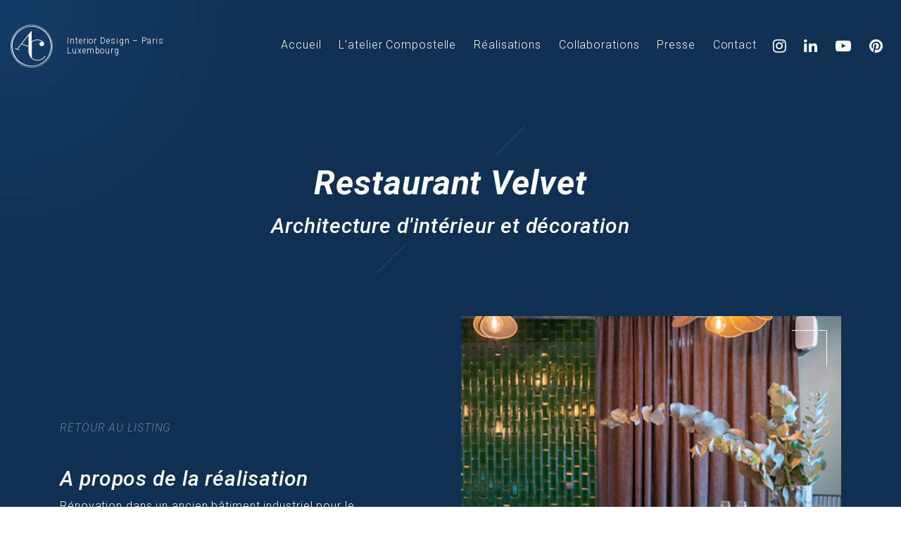

--- FILE ---
content_type: text/html; charset=UTF-8
request_url: https://www.ateliercompostelle.com/projets/restaurant-velvet/
body_size: 9247
content:
<!doctype html>
<html lang="fr-BE">
<head>
	<script async src="https://www.googletagmanager.com/gtag/js?id=G-Q4ZEM4GQ29"></script>
	<script>
	  window.dataLayer = window.dataLayer || [];
	  function gtag(){dataLayer.push(arguments);}
	  gtag('js', new Date());

	  gtag('config', 'G-Q4ZEM4GQ29');
	</script>
	
	<meta charset="UTF-8">
	<meta name="viewport" content="width=device-width, initial-scale=1">
	<link rel="profile" href="http://gmpg.org/xfn/11">

    <script src="https://cdnjs.cloudflare.com/ajax/libs/gsap/3.11.4/gsap.min.js"></script>
    <script src="https://cdnjs.cloudflare.com/ajax/libs/gsap/3.11.4/ScrollTrigger.min.js"></script>

    <!-- bootstrap -->
    <link rel="stylesheet" href="https://cdn.jsdelivr.net/npm/bootstrap-v4-grid-only@1.0.0/dist/bootstrap-grid.min.css" type="text/css" crossorigin="anonymous">

    <!-- Fonts -->
    <link rel="stylesheet" href="https://cdnjs.cloudflare.com/ajax/libs/font-awesome/4.7.0/css/font-awesome.min.css">
    <link rel="preconnect" href="https://fonts.gstatic.com">
    <link href="https://fonts.googleapis.com/css2?family=Roboto:ital,wght@0,300;0,500;0,700;0,900;1,300;1,500;1,700;1,900&display=swap" rel="stylesheet">

    <!-- Required Core Stylesheet -->
    <script src="https://cdn.jsdelivr.net/npm/@glidejs/glide"></script>

	<title>Restaurant Velvet &#8211; Atelier Compostelle</title>
<meta name='robots' content='max-image-preview:large' />
<link rel="alternate" type="application/rss+xml" title="Atelier Compostelle &raquo; Flux" href="https://www.ateliercompostelle.com/feed/" />
<link rel="alternate" type="application/rss+xml" title="Atelier Compostelle &raquo; Flux des commentaires" href="https://www.ateliercompostelle.com/comments/feed/" />
<link rel="alternate" title="oEmbed (JSON)" type="application/json+oembed" href="https://www.ateliercompostelle.com/wp-json/oembed/1.0/embed?url=https%3A%2F%2Fwww.ateliercompostelle.com%2Fprojets%2Frestaurant-velvet%2F" />
<link rel="alternate" title="oEmbed (XML)" type="text/xml+oembed" href="https://www.ateliercompostelle.com/wp-json/oembed/1.0/embed?url=https%3A%2F%2Fwww.ateliercompostelle.com%2Fprojets%2Frestaurant-velvet%2F&#038;format=xml" />
<style id='wp-img-auto-sizes-contain-inline-css' type='text/css'>
img:is([sizes=auto i],[sizes^="auto," i]){contain-intrinsic-size:3000px 1500px}
/*# sourceURL=wp-img-auto-sizes-contain-inline-css */
</style>
<style id='wp-emoji-styles-inline-css' type='text/css'>

	img.wp-smiley, img.emoji {
		display: inline !important;
		border: none !important;
		box-shadow: none !important;
		height: 1em !important;
		width: 1em !important;
		margin: 0 0.07em !important;
		vertical-align: -0.1em !important;
		background: none !important;
		padding: 0 !important;
	}
/*# sourceURL=wp-emoji-styles-inline-css */
</style>
<style id='wp-block-library-inline-css' type='text/css'>
:root{--wp-block-synced-color:#7a00df;--wp-block-synced-color--rgb:122,0,223;--wp-bound-block-color:var(--wp-block-synced-color);--wp-editor-canvas-background:#ddd;--wp-admin-theme-color:#007cba;--wp-admin-theme-color--rgb:0,124,186;--wp-admin-theme-color-darker-10:#006ba1;--wp-admin-theme-color-darker-10--rgb:0,107,160.5;--wp-admin-theme-color-darker-20:#005a87;--wp-admin-theme-color-darker-20--rgb:0,90,135;--wp-admin-border-width-focus:2px}@media (min-resolution:192dpi){:root{--wp-admin-border-width-focus:1.5px}}.wp-element-button{cursor:pointer}:root .has-very-light-gray-background-color{background-color:#eee}:root .has-very-dark-gray-background-color{background-color:#313131}:root .has-very-light-gray-color{color:#eee}:root .has-very-dark-gray-color{color:#313131}:root .has-vivid-green-cyan-to-vivid-cyan-blue-gradient-background{background:linear-gradient(135deg,#00d084,#0693e3)}:root .has-purple-crush-gradient-background{background:linear-gradient(135deg,#34e2e4,#4721fb 50%,#ab1dfe)}:root .has-hazy-dawn-gradient-background{background:linear-gradient(135deg,#faaca8,#dad0ec)}:root .has-subdued-olive-gradient-background{background:linear-gradient(135deg,#fafae1,#67a671)}:root .has-atomic-cream-gradient-background{background:linear-gradient(135deg,#fdd79a,#004a59)}:root .has-nightshade-gradient-background{background:linear-gradient(135deg,#330968,#31cdcf)}:root .has-midnight-gradient-background{background:linear-gradient(135deg,#020381,#2874fc)}:root{--wp--preset--font-size--normal:16px;--wp--preset--font-size--huge:42px}.has-regular-font-size{font-size:1em}.has-larger-font-size{font-size:2.625em}.has-normal-font-size{font-size:var(--wp--preset--font-size--normal)}.has-huge-font-size{font-size:var(--wp--preset--font-size--huge)}.has-text-align-center{text-align:center}.has-text-align-left{text-align:left}.has-text-align-right{text-align:right}.has-fit-text{white-space:nowrap!important}#end-resizable-editor-section{display:none}.aligncenter{clear:both}.items-justified-left{justify-content:flex-start}.items-justified-center{justify-content:center}.items-justified-right{justify-content:flex-end}.items-justified-space-between{justify-content:space-between}.screen-reader-text{border:0;clip-path:inset(50%);height:1px;margin:-1px;overflow:hidden;padding:0;position:absolute;width:1px;word-wrap:normal!important}.screen-reader-text:focus{background-color:#ddd;clip-path:none;color:#444;display:block;font-size:1em;height:auto;left:5px;line-height:normal;padding:15px 23px 14px;text-decoration:none;top:5px;width:auto;z-index:100000}html :where(.has-border-color){border-style:solid}html :where([style*=border-top-color]){border-top-style:solid}html :where([style*=border-right-color]){border-right-style:solid}html :where([style*=border-bottom-color]){border-bottom-style:solid}html :where([style*=border-left-color]){border-left-style:solid}html :where([style*=border-width]){border-style:solid}html :where([style*=border-top-width]){border-top-style:solid}html :where([style*=border-right-width]){border-right-style:solid}html :where([style*=border-bottom-width]){border-bottom-style:solid}html :where([style*=border-left-width]){border-left-style:solid}html :where(img[class*=wp-image-]){height:auto;max-width:100%}:where(figure){margin:0 0 1em}html :where(.is-position-sticky){--wp-admin--admin-bar--position-offset:var(--wp-admin--admin-bar--height,0px)}@media screen and (max-width:600px){html :where(.is-position-sticky){--wp-admin--admin-bar--position-offset:0px}}

/*# sourceURL=wp-block-library-inline-css */
</style><style id='global-styles-inline-css' type='text/css'>
:root{--wp--preset--aspect-ratio--square: 1;--wp--preset--aspect-ratio--4-3: 4/3;--wp--preset--aspect-ratio--3-4: 3/4;--wp--preset--aspect-ratio--3-2: 3/2;--wp--preset--aspect-ratio--2-3: 2/3;--wp--preset--aspect-ratio--16-9: 16/9;--wp--preset--aspect-ratio--9-16: 9/16;--wp--preset--color--black: #000000;--wp--preset--color--cyan-bluish-gray: #abb8c3;--wp--preset--color--white: #ffffff;--wp--preset--color--pale-pink: #f78da7;--wp--preset--color--vivid-red: #cf2e2e;--wp--preset--color--luminous-vivid-orange: #ff6900;--wp--preset--color--luminous-vivid-amber: #fcb900;--wp--preset--color--light-green-cyan: #7bdcb5;--wp--preset--color--vivid-green-cyan: #00d084;--wp--preset--color--pale-cyan-blue: #8ed1fc;--wp--preset--color--vivid-cyan-blue: #0693e3;--wp--preset--color--vivid-purple: #9b51e0;--wp--preset--gradient--vivid-cyan-blue-to-vivid-purple: linear-gradient(135deg,rgb(6,147,227) 0%,rgb(155,81,224) 100%);--wp--preset--gradient--light-green-cyan-to-vivid-green-cyan: linear-gradient(135deg,rgb(122,220,180) 0%,rgb(0,208,130) 100%);--wp--preset--gradient--luminous-vivid-amber-to-luminous-vivid-orange: linear-gradient(135deg,rgb(252,185,0) 0%,rgb(255,105,0) 100%);--wp--preset--gradient--luminous-vivid-orange-to-vivid-red: linear-gradient(135deg,rgb(255,105,0) 0%,rgb(207,46,46) 100%);--wp--preset--gradient--very-light-gray-to-cyan-bluish-gray: linear-gradient(135deg,rgb(238,238,238) 0%,rgb(169,184,195) 100%);--wp--preset--gradient--cool-to-warm-spectrum: linear-gradient(135deg,rgb(74,234,220) 0%,rgb(151,120,209) 20%,rgb(207,42,186) 40%,rgb(238,44,130) 60%,rgb(251,105,98) 80%,rgb(254,248,76) 100%);--wp--preset--gradient--blush-light-purple: linear-gradient(135deg,rgb(255,206,236) 0%,rgb(152,150,240) 100%);--wp--preset--gradient--blush-bordeaux: linear-gradient(135deg,rgb(254,205,165) 0%,rgb(254,45,45) 50%,rgb(107,0,62) 100%);--wp--preset--gradient--luminous-dusk: linear-gradient(135deg,rgb(255,203,112) 0%,rgb(199,81,192) 50%,rgb(65,88,208) 100%);--wp--preset--gradient--pale-ocean: linear-gradient(135deg,rgb(255,245,203) 0%,rgb(182,227,212) 50%,rgb(51,167,181) 100%);--wp--preset--gradient--electric-grass: linear-gradient(135deg,rgb(202,248,128) 0%,rgb(113,206,126) 100%);--wp--preset--gradient--midnight: linear-gradient(135deg,rgb(2,3,129) 0%,rgb(40,116,252) 100%);--wp--preset--font-size--small: 13px;--wp--preset--font-size--medium: 20px;--wp--preset--font-size--large: 36px;--wp--preset--font-size--x-large: 42px;--wp--preset--spacing--20: 0.44rem;--wp--preset--spacing--30: 0.67rem;--wp--preset--spacing--40: 1rem;--wp--preset--spacing--50: 1.5rem;--wp--preset--spacing--60: 2.25rem;--wp--preset--spacing--70: 3.38rem;--wp--preset--spacing--80: 5.06rem;--wp--preset--shadow--natural: 6px 6px 9px rgba(0, 0, 0, 0.2);--wp--preset--shadow--deep: 12px 12px 50px rgba(0, 0, 0, 0.4);--wp--preset--shadow--sharp: 6px 6px 0px rgba(0, 0, 0, 0.2);--wp--preset--shadow--outlined: 6px 6px 0px -3px rgb(255, 255, 255), 6px 6px rgb(0, 0, 0);--wp--preset--shadow--crisp: 6px 6px 0px rgb(0, 0, 0);}:where(.is-layout-flex){gap: 0.5em;}:where(.is-layout-grid){gap: 0.5em;}body .is-layout-flex{display: flex;}.is-layout-flex{flex-wrap: wrap;align-items: center;}.is-layout-flex > :is(*, div){margin: 0;}body .is-layout-grid{display: grid;}.is-layout-grid > :is(*, div){margin: 0;}:where(.wp-block-columns.is-layout-flex){gap: 2em;}:where(.wp-block-columns.is-layout-grid){gap: 2em;}:where(.wp-block-post-template.is-layout-flex){gap: 1.25em;}:where(.wp-block-post-template.is-layout-grid){gap: 1.25em;}.has-black-color{color: var(--wp--preset--color--black) !important;}.has-cyan-bluish-gray-color{color: var(--wp--preset--color--cyan-bluish-gray) !important;}.has-white-color{color: var(--wp--preset--color--white) !important;}.has-pale-pink-color{color: var(--wp--preset--color--pale-pink) !important;}.has-vivid-red-color{color: var(--wp--preset--color--vivid-red) !important;}.has-luminous-vivid-orange-color{color: var(--wp--preset--color--luminous-vivid-orange) !important;}.has-luminous-vivid-amber-color{color: var(--wp--preset--color--luminous-vivid-amber) !important;}.has-light-green-cyan-color{color: var(--wp--preset--color--light-green-cyan) !important;}.has-vivid-green-cyan-color{color: var(--wp--preset--color--vivid-green-cyan) !important;}.has-pale-cyan-blue-color{color: var(--wp--preset--color--pale-cyan-blue) !important;}.has-vivid-cyan-blue-color{color: var(--wp--preset--color--vivid-cyan-blue) !important;}.has-vivid-purple-color{color: var(--wp--preset--color--vivid-purple) !important;}.has-black-background-color{background-color: var(--wp--preset--color--black) !important;}.has-cyan-bluish-gray-background-color{background-color: var(--wp--preset--color--cyan-bluish-gray) !important;}.has-white-background-color{background-color: var(--wp--preset--color--white) !important;}.has-pale-pink-background-color{background-color: var(--wp--preset--color--pale-pink) !important;}.has-vivid-red-background-color{background-color: var(--wp--preset--color--vivid-red) !important;}.has-luminous-vivid-orange-background-color{background-color: var(--wp--preset--color--luminous-vivid-orange) !important;}.has-luminous-vivid-amber-background-color{background-color: var(--wp--preset--color--luminous-vivid-amber) !important;}.has-light-green-cyan-background-color{background-color: var(--wp--preset--color--light-green-cyan) !important;}.has-vivid-green-cyan-background-color{background-color: var(--wp--preset--color--vivid-green-cyan) !important;}.has-pale-cyan-blue-background-color{background-color: var(--wp--preset--color--pale-cyan-blue) !important;}.has-vivid-cyan-blue-background-color{background-color: var(--wp--preset--color--vivid-cyan-blue) !important;}.has-vivid-purple-background-color{background-color: var(--wp--preset--color--vivid-purple) !important;}.has-black-border-color{border-color: var(--wp--preset--color--black) !important;}.has-cyan-bluish-gray-border-color{border-color: var(--wp--preset--color--cyan-bluish-gray) !important;}.has-white-border-color{border-color: var(--wp--preset--color--white) !important;}.has-pale-pink-border-color{border-color: var(--wp--preset--color--pale-pink) !important;}.has-vivid-red-border-color{border-color: var(--wp--preset--color--vivid-red) !important;}.has-luminous-vivid-orange-border-color{border-color: var(--wp--preset--color--luminous-vivid-orange) !important;}.has-luminous-vivid-amber-border-color{border-color: var(--wp--preset--color--luminous-vivid-amber) !important;}.has-light-green-cyan-border-color{border-color: var(--wp--preset--color--light-green-cyan) !important;}.has-vivid-green-cyan-border-color{border-color: var(--wp--preset--color--vivid-green-cyan) !important;}.has-pale-cyan-blue-border-color{border-color: var(--wp--preset--color--pale-cyan-blue) !important;}.has-vivid-cyan-blue-border-color{border-color: var(--wp--preset--color--vivid-cyan-blue) !important;}.has-vivid-purple-border-color{border-color: var(--wp--preset--color--vivid-purple) !important;}.has-vivid-cyan-blue-to-vivid-purple-gradient-background{background: var(--wp--preset--gradient--vivid-cyan-blue-to-vivid-purple) !important;}.has-light-green-cyan-to-vivid-green-cyan-gradient-background{background: var(--wp--preset--gradient--light-green-cyan-to-vivid-green-cyan) !important;}.has-luminous-vivid-amber-to-luminous-vivid-orange-gradient-background{background: var(--wp--preset--gradient--luminous-vivid-amber-to-luminous-vivid-orange) !important;}.has-luminous-vivid-orange-to-vivid-red-gradient-background{background: var(--wp--preset--gradient--luminous-vivid-orange-to-vivid-red) !important;}.has-very-light-gray-to-cyan-bluish-gray-gradient-background{background: var(--wp--preset--gradient--very-light-gray-to-cyan-bluish-gray) !important;}.has-cool-to-warm-spectrum-gradient-background{background: var(--wp--preset--gradient--cool-to-warm-spectrum) !important;}.has-blush-light-purple-gradient-background{background: var(--wp--preset--gradient--blush-light-purple) !important;}.has-blush-bordeaux-gradient-background{background: var(--wp--preset--gradient--blush-bordeaux) !important;}.has-luminous-dusk-gradient-background{background: var(--wp--preset--gradient--luminous-dusk) !important;}.has-pale-ocean-gradient-background{background: var(--wp--preset--gradient--pale-ocean) !important;}.has-electric-grass-gradient-background{background: var(--wp--preset--gradient--electric-grass) !important;}.has-midnight-gradient-background{background: var(--wp--preset--gradient--midnight) !important;}.has-small-font-size{font-size: var(--wp--preset--font-size--small) !important;}.has-medium-font-size{font-size: var(--wp--preset--font-size--medium) !important;}.has-large-font-size{font-size: var(--wp--preset--font-size--large) !important;}.has-x-large-font-size{font-size: var(--wp--preset--font-size--x-large) !important;}
/*# sourceURL=global-styles-inline-css */
</style>

<style id='classic-theme-styles-inline-css' type='text/css'>
/*! This file is auto-generated */
.wp-block-button__link{color:#fff;background-color:#32373c;border-radius:9999px;box-shadow:none;text-decoration:none;padding:calc(.667em + 2px) calc(1.333em + 2px);font-size:1.125em}.wp-block-file__button{background:#32373c;color:#fff;text-decoration:none}
/*# sourceURL=/wp-includes/css/classic-themes.min.css */
</style>
<link rel='stylesheet' id='contact-form-7-css' href='https://www.ateliercompostelle.com/wp-content/plugins/contact-form-7/includes/css/styles.css?ver=6.1.2' type='text/css' media='all' />
<link rel='stylesheet' id='style-main-css' href='https://www.ateliercompostelle.com/wp-content/themes/atelier-compostelle/style.css?ver=6.9' type='text/css' media='all' />
<link rel='stylesheet' id='style-css' href='https://www.ateliercompostelle.com/wp-content/themes/atelier-compostelle/css/app.css?ver=6.9' type='text/css' media='all' />
<script type="text/javascript" src="https://www.ateliercompostelle.com/wp-content/themes/atelier-compostelle/js/app.js?ver=6.9" id="script-js"></script>
<link rel="https://api.w.org/" href="https://www.ateliercompostelle.com/wp-json/" /><link rel="alternate" title="JSON" type="application/json" href="https://www.ateliercompostelle.com/wp-json/wp/v2/projets/1030" /><link rel="EditURI" type="application/rsd+xml" title="RSD" href="https://www.ateliercompostelle.com/xmlrpc.php?rsd" />
<meta name="generator" content="WordPress 6.9" />
<link rel="canonical" href="https://www.ateliercompostelle.com/projets/restaurant-velvet/" />
<link rel='shortlink' href='https://www.ateliercompostelle.com/?p=1030' />
<style type="text/css">.recentcomments a{display:inline !important;padding:0 !important;margin:0 !important;}</style><link rel="icon" href="https://www.ateliercompostelle.com/wp-content/uploads/2020/12/cropped-favicon-atelierblue-32x32.png" sizes="32x32" />
<link rel="icon" href="https://www.ateliercompostelle.com/wp-content/uploads/2020/12/cropped-favicon-atelierblue-192x192.png" sizes="192x192" />
<link rel="apple-touch-icon" href="https://www.ateliercompostelle.com/wp-content/uploads/2020/12/cropped-favicon-atelierblue-180x180.png" />
<meta name="msapplication-TileImage" content="https://www.ateliercompostelle.com/wp-content/uploads/2020/12/cropped-favicon-atelierblue-270x270.png" />

            <meta name="description" content="Rénovation dans un ancien bâtiment industriel pour le restaurant Velvet, tennis club de Howald à Luxembourg. Par l'atelier Compostelle, architecture d'intérieur.">
    
    <!-- pinterest -->
    <script type="text/javascript" async defer src="//assets.pinterest.com/js/pinit.js"></script>
    </head>

<body class=" page-restaurant velvet">
	<header id="masthead" class="site-header">
        <div class="container-fluid">
            <div class="row align-items-lg-center">
                <div class="logo-wrapper col-md-12 col-lg-3 col-xl-3">
                    <a href="https://www.ateliercompostelle.com/" rel="home" title="Atelier Compostelle">
                        <img src="https://www.ateliercompostelle.com/images/logo-head-white.svg" class="logo" alt="Atelier Compostelle logo">
                        <span>Interior Design &#8211; Paris Luxembourg</span>
                    </a>
                </div><!-- .site-branding -->

                <a id="navicon" href="#" class="btn-nav passive" title="Menu Atelier Compostelle">
                    <span class="lines"></span>
                </a>
                <nav id="main-navigation" class="main-navigation col-md-12 col-lg-9 col-xl-9">
                    <div class="menu-menu-principal-container"><ul id="primary-menu" class="menu"><li id="menu-item-28" class="menu-item menu-item-type-post_type menu-item-object-page menu-item-home menu-item-28"><a href="https://www.ateliercompostelle.com/" title="Vers la homepage">Accueil</a></li>
<li id="menu-item-30" class="menu-item menu-item-type-post_type menu-item-object-page menu-item-has-children menu-item-30"><a href="https://www.ateliercompostelle.com/atelier/" title="Découvrir l&rsquo;atelier">L’atelier Compostelle</a>
<ul class="sub-menu">
	<li id="menu-item-875" class="menu-item menu-item-type-custom menu-item-object-custom menu-item-875"><a href="https://www.ateliercompostelle.com/atelier/">Architecture et décoration d&rsquo;intérieur</a></li>
	<li id="menu-item-1923" class="menu-item menu-item-type-post_type menu-item-object-page menu-item-1923"><a href="https://www.ateliercompostelle.com/curation-dart/">Curation d’art</a></li>
	<li id="menu-item-876" class="menu-item menu-item-type-custom menu-item-object-custom menu-item-876"><a href="https://www.ateliercompostelle.com/projets/bureau-parisien-de-latelier-compostelle/">Paris</a></li>
	<li id="menu-item-874" class="menu-item menu-item-type-custom menu-item-object-custom menu-item-874"><a href="https://www.ateliercompostelle.com/projets/atelier-compostelle-luxembourg/">Luxembourg</a></li>
</ul>
</li>
<li id="menu-item-32" class="menu-item menu-item-type-post_type menu-item-object-page menu-item-32"><a href="https://www.ateliercompostelle.com/realisations/" title="Découvrir les réalisations">Réalisations</a></li>
<li id="menu-item-950" class="menu-item menu-item-type-custom menu-item-object-custom menu-item-has-children menu-item-950"><a href="#">Collaborations</a>
<ul class="sub-menu">
	<li id="menu-item-1725" class="menu-item menu-item-type-post_type menu-item-object-page menu-item-1725"><a href="https://www.ateliercompostelle.com/atelier-compostelle-x-id-entity/">Atelier Compostelle X ID-Entity</a></li>
	<li id="menu-item-1724" class="menu-item menu-item-type-post_type menu-item-object-page menu-item-1724"><a href="https://www.ateliercompostelle.com/amandine-maroteaux-x-robin/">Amandine Maroteaux X Robin</a></li>
	<li id="menu-item-1156" class="menu-item menu-item-type-post_type menu-item-object-page menu-item-1156"><a href="https://www.ateliercompostelle.com/amandine-maroteaux-x-perrot-cie/">Amandine Maroteaux x Perrot-Cie</a></li>
	<li id="menu-item-952" class="menu-item menu-item-type-post_type menu-item-object-page menu-item-952"><a href="https://www.ateliercompostelle.com/as-de-carreaux-x-atelier-compostelle/">Amandine Maroteaux X As de Carreaux</a></li>
	<li id="menu-item-972" class="menu-item menu-item-type-post_type menu-item-object-page menu-item-972"><a href="https://www.ateliercompostelle.com/amandine-maroteaux-x-claire-royer/">Amandine Maroteaux x Claire Royer</a></li>
</ul>
</li>
<li id="menu-item-31" class="menu-item menu-item-type-post_type menu-item-object-page menu-item-31"><a href="https://www.ateliercompostelle.com/presse/" title="Découvrir les articles dans la presse">Presse</a></li>
<li id="menu-item-29" class="menu-item menu-item-type-post_type menu-item-object-page menu-item-29"><a href="https://www.ateliercompostelle.com/contact/" title="Contacter l&rsquo;atelier">Contact</a></li>
</ul></div>                    <ul class="social-media btn-wrapper list-inline">
    <li class="list-inline-item">
        <a href="https://www.instagram.com/atelier_compostelle/?hl=fr" class="btn-icon" target="_blank" title="Instagram Atelier Compostelle">
            <i class="fa fa-instagram"></i>
        </a>
    </li>

            <li class="list-inline-item">
            <a href="https://www.linkedin.com/in/amandine-maroteaux-6b7a3426/" class="btn-icon" target="_blank" title="Linkedin Atelier Compostelle">
                <i class="fa fa-linkedin"></i>
            </a>
        </li>
    
            <li class="list-inline-item">
            <a href="https://www.youtube.com/channel/UCglqDWO9AlHHhq4IeJ9CrpA" class="btn-icon" target="_blank" title="Youtube Atelier Compostelle">
                <i class="fa fa-youtube-play"></i>
            </a>
        </li>
    	<li class="list-inline-item">
		<a href="https://www.pinterest.fr/ateliercompostelle_design/_created/" class="btn-icon" target="_blank"  title="Pinterest Atelier Compostelle">
			<i class="fa fa-pinterest"></i>
		</a>
	</li>
</ul>                </nav><!-- #site-navigation -->
            </div><!-- row -->
        </div><!-- .container -->
	</header><!-- #masthead -->

	<main id="content" class="site-content">

    <section class="hero single-projet primary-color--bg">
        <div class="container">
            <div class="text-wrapper">
                <h1 class="title big-title">
                    Restaurant Velvet                </h1>
                                    <h2 class="sub-title medium-title">Architecture d'intérieur et décoration</h2>
                            </div>
        </div>
    </section>

    <section class="single-projet--main primary-color--bg">
        <div class="container">
            <div class="single-projet__desc row align-items-center flex-row-reverse">
                <!-- col -->
                <div class="col-md-12 col-lg-6 col-image">
                    <div class="image-wrapper generic-vignette">
                        <img src="https://www.ateliercompostelle.com/wp-content/uploads/2022/05/restaurant-velvet-2023.jpg" class="img-fluid" alt="Restaurant Velvet - Atelier Compostelle">
                    </div>
                </div>
                <div class="col-md-12 col-lg-6">
                    <div class="text-wrapper custom-wysiwyg">
                        <a href="https://www.ateliercompostelle.com/realisations/" class="btn-link" title="Retour aux listing réalisations">
                            Retour au listing
                        </a>
                        <div class="intro">
                            <h3 class="medium-title title">
                                A propos de la réalisation                                </h3>
                                                            <p class="intro">
                                    Rénovation dans un ancien bâtiment industriel pour le restaurant Velvet.                                </p>
                                                    </div>

                        <ul class="list-item">
                                                            <li><strong>Client</strong>: Tennis club de Howald </li>
                                                            <li><strong>Chef de projet</strong>: Sonny Basso</li>
                                                            <!--<li><strong>Année</strong>:  </li>-->
                                                            <li><strong>Localisation</strong>: Luxembourg</li>
                                                            <li><strong>Photographie</strong>: Laura Innocente et Gaelle Nardozi</li>
                            
                                                    </ul>
                        <ul class="list-inline">
                                                            <li>
                                    <a href="#galerie" class="btn btn-secondary--down" title="Découvrir la réalisation en images">
                                        Découvrir
                                    </a>
                                </li>

                                                        <li class="pinterest-btn">
                                <a href="https://www.pinterest.com/pin/create/button/" rel="noopener" rel="nofollow" target="_blank" class="btn btn-icon" title="Enregistrer sur pinterest" data-pin-do="buttonBookmark" data-pin-custom="true">
                                    <i class="fa fa-pinterest"></i> Epingler
                                </a>
                            </li>
                        </ul>
                    </div>
                </div> <!-- end first col -->
            </div>
        </div>
    </section>


    <section id="galerie" class="single-projet--gallery">
        <div class="container">
            
                            <div class="half-size row">
                                            <div class="item col-md-6">
                            <div class="generic-vignette">
                                <img src="https://www.ateliercompostelle.com/wp-content/uploads/2022/05/Velvet-HD-14.jpg" alt="https://www.ateliercompostelle.com/wp-content/uploads/2022/05/Velvet-HD-14.jpg">
                                                            </div>
                        </div>
                                            <div class="item col-md-6">
                            <div class="generic-vignette">
                                <img src="https://www.ateliercompostelle.com/wp-content/uploads/2022/05/Velvet-HD-16.jpg" alt="https://www.ateliercompostelle.com/wp-content/uploads/2022/05/Velvet-HD-16.jpg">
                                                            </div>
                        </div>
                                            <div class="item col-md-6">
                            <div class="generic-vignette">
                                <img src="https://www.ateliercompostelle.com/wp-content/uploads/2022/05/Velvet-HD-12.jpg" alt="https://www.ateliercompostelle.com/wp-content/uploads/2022/05/Velvet-HD-12.jpg">
                                                            </div>
                        </div>
                                            <div class="item col-md-6">
                            <div class="generic-vignette">
                                <img src="https://www.ateliercompostelle.com/wp-content/uploads/2022/05/Velvet-HD-11.jpg" alt="https://www.ateliercompostelle.com/wp-content/uploads/2022/05/Velvet-HD-11.jpg">
                                                            </div>
                        </div>
                                            <div class="item col-md-6">
                            <div class="generic-vignette">
                                <img src="https://www.ateliercompostelle.com/wp-content/uploads/2022/05/Velvet-HD-6.jpg" alt="https://www.ateliercompostelle.com/wp-content/uploads/2022/05/Velvet-HD-6.jpg">
                                                            </div>
                        </div>
                                            <div class="item col-md-6">
                            <div class="generic-vignette">
                                <img src="https://www.ateliercompostelle.com/wp-content/uploads/2022/05/Velvet-HD-13.jpg" alt="https://www.ateliercompostelle.com/wp-content/uploads/2022/05/Velvet-HD-13.jpg">
                                                            </div>
                        </div>
                                    </div> <!-- end half row -->
                    </div>
    </section>

    <section class="single-projet--cta">
        <div class="container">
            <div class="row align-items-center">
                <div class="col-md-6">
                                            <div class="image-wrapper">
                            <img src="https://www.ateliercompostelle.com/wp-content/uploads/2022/05/Velvet-HD-3.jpg" class="img-fluid" alt="Table avec verre de vins">
                        </div>
                                    </div>

                <div class="col-md-6">
                    <div class="text-wrapper">
                                                    <div class="element-quote">
								<span class="title big-title">
									Voir et vivre vos intérieurs autrement pour en révéler tout le potentiel								</span>
                            </div>
                        
                        <ul class="list-inline">
                                                            <li>
                                    <a href="https://www.ateliercompostelle.com/contact/" class="btn btn-secondary--right" title="Contacter Atelier Compostelle">
                                        Contacter l'atelier
                                    </a>
                                </li>
                                                        <li>
                                <a href="https://www.pinterest.com/pin/create/button/" rel="noopener" rel="nofollow" target="_blank" class="btn btn-icon" title="Enregistrer sur pinterest" data-pin-do="buttonBookmark" data-pin-custom="true">
                                    <i class="fa fa-pinterest"></i> Epingler
                                </a>
                            </li>
                        </ul>
                    </div>
                </div> <!-- end col -->
            </div>
        </div>
    </section>


    <section class="single-projet--listing listing">
        <div class="listing-intro">
            <div class="listing--container">
                <div class="row align-items-end">
                    <div class="col-md-12 col-lg-6 col-xl-7">
                        <div class="text-wrapper">
                            <h3 class="big-title title">
                                Découvrez plus de réalisations
                            </h3>
                        </div>
                    </div>
                    <div class="col-md-12 col-lg-6 col-xl-5">
                        <div class="link-wrapper">
                            <a href="https://www.ateliercompostelle.com/realisations/" class="btn-link" title="Vers le listing projets Atelier Compostelle">
                                Toutes les réalisations
                            </a>
                        </div>
                    </div>
                </div>
            </div>
        </div>

        <div class="projets-list listing--container">
            <div class="row">
                                    <article class="col-md-4 col-lg-4 listing--container__item">
                        <a href="https://www.ateliercompostelle.com/projets/appartement-plume/" class="image-wrapper" title="Découvrir le projet Appartement Plume">
                            <div class="generic-vignette">
                                <img src="https://www.ateliercompostelle.com/wp-content/uploads/2020/11/projet-home-atelier.jpg" alt="Photo de Appartement Plume">
                                <div class="btn-arrow btn-arrow--right"></div>
                            </div>
                        </a>
                        <div class="text-wrapper">
                            <h4 class="title medium-title">
                                Appartement Plume                            </h4>
                            <span class="desc">Architecture d’intérieur et décoration</span>
                                <!--
                                                            <span class="desc">
                                                                    </span>
                             -->
                        </div>
                    </article>
                                    <article class="col-md-4 col-lg-4 listing--container__item">
                        <a href="https://www.ateliercompostelle.com/projets/villa-calice/" class="image-wrapper" title="Découvrir le projet Villa Calice">
                            <div class="generic-vignette">
                                <img src="https://www.ateliercompostelle.com/wp-content/uploads/2020/12/villa-calice-cover.jpg" alt="Photo de Villa Calice">
                                <div class="btn-arrow btn-arrow--right"></div>
                            </div>
                        </a>
                        <div class="text-wrapper">
                            <h4 class="title medium-title">
                                Villa Calice                            </h4>
                            <span class="desc">Architecture d’intérieur et décoration</span>
                                <!--
                                                            <span class="desc">
                                                                    </span>
                             -->
                        </div>
                    </article>
                                    <article class="col-md-4 col-lg-4 listing--container__item">
                        <a href="https://www.ateliercompostelle.com/projets/atelier-claire-royer/" class="image-wrapper" title="Découvrir le projet Claire Royer Atelier Céramique">
                            <div class="generic-vignette">
                                <img src="https://www.ateliercompostelle.com/wp-content/uploads/2020/12/atelier-claire-royer-ceramiste.jpg" alt="Photo de Claire Royer Atelier Céramique">
                                <div class="btn-arrow btn-arrow--right"></div>
                            </div>
                        </a>
                        <div class="text-wrapper">
                            <h4 class="title medium-title">
                                Claire Royer Atelier Céramique                            </h4>
                            <span class="desc">Architecture d’intérieur et décoration</span>
                                <!--
                                                            <span class="desc">
                                                                    </span>
                             -->
                        </div>
                    </article>
                            </div>
        </div> <!-- end projects list -->
    </section>


</main><!-- #content -->


<footer class="footer primary-color--bg">
	<div class="container footer--primary">
		<div class="row align-items-start">
			<div class="footer__center logo-mobile">
				<div class="logo-wrapper">
					<a href="https://www.ateliercompostelle.com" title="Atelier Compostelle accueil">
						<img src="https://www.ateliercompostelle.com/images/logo-white-alt.svg" class="logo" alt="Atelier Compostelle logo">
					</a>
				</div> 
			</div>

			<div class="footer__left col-lg-4">
				<div class="text-wrapper">
					<span class="small-title title">
						Atelier Compostelle					</span>
					<span class="footer-text">
						Rittrati di living
					</span>
					<span class="footer-text">
						Paris - Luxembourg
					</span>

					<ul class="social-media btn-wrapper list-inline">
    <li class="list-inline-item">
        <a href="https://www.instagram.com/atelier_compostelle/?hl=fr" class="btn-icon" target="_blank" title="Instagram Atelier Compostelle">
            <i class="fa fa-instagram"></i>
        </a>
    </li>

            <li class="list-inline-item">
            <a href="https://www.linkedin.com/in/amandine-maroteaux-6b7a3426/" class="btn-icon" target="_blank" title="Linkedin Atelier Compostelle">
                <i class="fa fa-linkedin"></i>
            </a>
        </li>
    
            <li class="list-inline-item">
            <a href="https://www.youtube.com/channel/UCglqDWO9AlHHhq4IeJ9CrpA" class="btn-icon" target="_blank" title="Youtube Atelier Compostelle">
                <i class="fa fa-youtube-play"></i>
            </a>
        </li>
    	<li class="list-inline-item">
		<a href="https://www.pinterest.fr/ateliercompostelle_design/_created/" class="btn-icon" target="_blank"  title="Pinterest Atelier Compostelle">
			<i class="fa fa-pinterest"></i>
		</a>
	</li>
</ul>				
				</div>
			</div>

			<div class="footer__center col-lg-4 logo-desktop">
				<div class="logo-wrapper">
					<a href="https://www.ateliercompostelle.com" title="Atelier Compostelle accueil">
						<img src="https://www.ateliercompostelle.com/images/logo-white-alt.svg" class="logo" alt="Atelier Compostelle logo">
					</a>
				</div> 
			</div>

			<div class="footer__right col-lg-4">
				<div class="text-wrapper">
					<h4 class="small-title title">
						Un projet de rénovation ?
					</h4>
					<span class="footer-text">
						Contactez Amandine Maroteaux et concrétisez votre projet
					</span>
					<div class="btn-wrapper">
						<a href="https://www.ateliercompostelle.com/contact/" class="btn-secondary--right" title="Atelier Compostelle page contact">
							Contacter l'atelier
						</a>
					</div>
				</div>
			</div>
		</div>
	</div>

	<div class="container footer--mentions">
		<div class="row">
			<div class="footer__left col-md-8">
				<span class="footer-text">
		    		© copyright Atelier Compostelle 2025 | <a href="#">Politique de confidentialité</a> - <a href="#">Politique de cookies </a>
		    	</span>
			</div>
			<div class="footer__right col-md-4">
				<span class="footer-text">
                    <a href="https://www.maximeblogie.be" title="Maxime Blogie, Graphiste web et print" target="_blank">
						Maxime Blogie Digital Communication SRL
					</a>
				</span>
			<div>
		</div>
	</div>
</footer>

<script type="speculationrules">
{"prefetch":[{"source":"document","where":{"and":[{"href_matches":"/*"},{"not":{"href_matches":["/wp-*.php","/wp-admin/*","/wp-content/uploads/*","/wp-content/*","/wp-content/plugins/*","/wp-content/themes/atelier-compostelle/*","/*\\?(.+)"]}},{"not":{"selector_matches":"a[rel~=\"nofollow\"]"}},{"not":{"selector_matches":".no-prefetch, .no-prefetch a"}}]},"eagerness":"conservative"}]}
</script>
<script type="text/javascript" src="https://www.ateliercompostelle.com/wp-includes/js/dist/hooks.min.js?ver=dd5603f07f9220ed27f1" id="wp-hooks-js"></script>
<script type="text/javascript" src="https://www.ateliercompostelle.com/wp-includes/js/dist/i18n.min.js?ver=c26c3dc7bed366793375" id="wp-i18n-js"></script>
<script type="text/javascript" id="wp-i18n-js-after">
/* <![CDATA[ */
wp.i18n.setLocaleData( { 'text direction\u0004ltr': [ 'ltr' ] } );
//# sourceURL=wp-i18n-js-after
/* ]]> */
</script>
<script type="text/javascript" src="https://www.ateliercompostelle.com/wp-content/plugins/contact-form-7/includes/swv/js/index.js?ver=6.1.2" id="swv-js"></script>
<script type="text/javascript" id="contact-form-7-js-before">
/* <![CDATA[ */
var wpcf7 = {
    "api": {
        "root": "https:\/\/www.ateliercompostelle.com\/wp-json\/",
        "namespace": "contact-form-7\/v1"
    }
};
//# sourceURL=contact-form-7-js-before
/* ]]> */
</script>
<script type="text/javascript" src="https://www.ateliercompostelle.com/wp-content/plugins/contact-form-7/includes/js/index.js?ver=6.1.2" id="contact-form-7-js"></script>
<script type="text/javascript" src="https://www.google.com/recaptcha/api.js?render=6LfAqzApAAAAAPW8JfkTujeAoUzbW0Y_MgwpT9eQ&amp;ver=3.0" id="google-recaptcha-js"></script>
<script type="text/javascript" src="https://www.ateliercompostelle.com/wp-includes/js/dist/vendor/wp-polyfill.min.js?ver=3.15.0" id="wp-polyfill-js"></script>
<script type="text/javascript" id="wpcf7-recaptcha-js-before">
/* <![CDATA[ */
var wpcf7_recaptcha = {
    "sitekey": "6LfAqzApAAAAAPW8JfkTujeAoUzbW0Y_MgwpT9eQ",
    "actions": {
        "homepage": "homepage",
        "contactform": "contactform"
    }
};
//# sourceURL=wpcf7-recaptcha-js-before
/* ]]> */
</script>
<script type="text/javascript" src="https://www.ateliercompostelle.com/wp-content/plugins/contact-form-7/modules/recaptcha/index.js?ver=6.1.2" id="wpcf7-recaptcha-js"></script>
<script id="wp-emoji-settings" type="application/json">
{"baseUrl":"https://s.w.org/images/core/emoji/17.0.2/72x72/","ext":".png","svgUrl":"https://s.w.org/images/core/emoji/17.0.2/svg/","svgExt":".svg","source":{"concatemoji":"https://www.ateliercompostelle.com/wp-includes/js/wp-emoji-release.min.js?ver=6.9"}}
</script>
<script type="module">
/* <![CDATA[ */
/*! This file is auto-generated */
const a=JSON.parse(document.getElementById("wp-emoji-settings").textContent),o=(window._wpemojiSettings=a,"wpEmojiSettingsSupports"),s=["flag","emoji"];function i(e){try{var t={supportTests:e,timestamp:(new Date).valueOf()};sessionStorage.setItem(o,JSON.stringify(t))}catch(e){}}function c(e,t,n){e.clearRect(0,0,e.canvas.width,e.canvas.height),e.fillText(t,0,0);t=new Uint32Array(e.getImageData(0,0,e.canvas.width,e.canvas.height).data);e.clearRect(0,0,e.canvas.width,e.canvas.height),e.fillText(n,0,0);const a=new Uint32Array(e.getImageData(0,0,e.canvas.width,e.canvas.height).data);return t.every((e,t)=>e===a[t])}function p(e,t){e.clearRect(0,0,e.canvas.width,e.canvas.height),e.fillText(t,0,0);var n=e.getImageData(16,16,1,1);for(let e=0;e<n.data.length;e++)if(0!==n.data[e])return!1;return!0}function u(e,t,n,a){switch(t){case"flag":return n(e,"\ud83c\udff3\ufe0f\u200d\u26a7\ufe0f","\ud83c\udff3\ufe0f\u200b\u26a7\ufe0f")?!1:!n(e,"\ud83c\udde8\ud83c\uddf6","\ud83c\udde8\u200b\ud83c\uddf6")&&!n(e,"\ud83c\udff4\udb40\udc67\udb40\udc62\udb40\udc65\udb40\udc6e\udb40\udc67\udb40\udc7f","\ud83c\udff4\u200b\udb40\udc67\u200b\udb40\udc62\u200b\udb40\udc65\u200b\udb40\udc6e\u200b\udb40\udc67\u200b\udb40\udc7f");case"emoji":return!a(e,"\ud83e\u1fac8")}return!1}function f(e,t,n,a){let r;const o=(r="undefined"!=typeof WorkerGlobalScope&&self instanceof WorkerGlobalScope?new OffscreenCanvas(300,150):document.createElement("canvas")).getContext("2d",{willReadFrequently:!0}),s=(o.textBaseline="top",o.font="600 32px Arial",{});return e.forEach(e=>{s[e]=t(o,e,n,a)}),s}function r(e){var t=document.createElement("script");t.src=e,t.defer=!0,document.head.appendChild(t)}a.supports={everything:!0,everythingExceptFlag:!0},new Promise(t=>{let n=function(){try{var e=JSON.parse(sessionStorage.getItem(o));if("object"==typeof e&&"number"==typeof e.timestamp&&(new Date).valueOf()<e.timestamp+604800&&"object"==typeof e.supportTests)return e.supportTests}catch(e){}return null}();if(!n){if("undefined"!=typeof Worker&&"undefined"!=typeof OffscreenCanvas&&"undefined"!=typeof URL&&URL.createObjectURL&&"undefined"!=typeof Blob)try{var e="postMessage("+f.toString()+"("+[JSON.stringify(s),u.toString(),c.toString(),p.toString()].join(",")+"));",a=new Blob([e],{type:"text/javascript"});const r=new Worker(URL.createObjectURL(a),{name:"wpTestEmojiSupports"});return void(r.onmessage=e=>{i(n=e.data),r.terminate(),t(n)})}catch(e){}i(n=f(s,u,c,p))}t(n)}).then(e=>{for(const n in e)a.supports[n]=e[n],a.supports.everything=a.supports.everything&&a.supports[n],"flag"!==n&&(a.supports.everythingExceptFlag=a.supports.everythingExceptFlag&&a.supports[n]);var t;a.supports.everythingExceptFlag=a.supports.everythingExceptFlag&&!a.supports.flag,a.supports.everything||((t=a.source||{}).concatemoji?r(t.concatemoji):t.wpemoji&&t.twemoji&&(r(t.twemoji),r(t.wpemoji)))});
//# sourceURL=https://www.ateliercompostelle.com/wp-includes/js/wp-emoji-loader.min.js
/* ]]> */
</script>
</body>
</html>


--- FILE ---
content_type: text/html; charset=utf-8
request_url: https://www.google.com/recaptcha/api2/anchor?ar=1&k=6LfAqzApAAAAAPW8JfkTujeAoUzbW0Y_MgwpT9eQ&co=aHR0cHM6Ly93d3cuYXRlbGllcmNvbXBvc3RlbGxlLmNvbTo0NDM.&hl=en&v=PoyoqOPhxBO7pBk68S4YbpHZ&size=invisible&anchor-ms=20000&execute-ms=30000&cb=ub44v3c4ikii
body_size: 48572
content:
<!DOCTYPE HTML><html dir="ltr" lang="en"><head><meta http-equiv="Content-Type" content="text/html; charset=UTF-8">
<meta http-equiv="X-UA-Compatible" content="IE=edge">
<title>reCAPTCHA</title>
<style type="text/css">
/* cyrillic-ext */
@font-face {
  font-family: 'Roboto';
  font-style: normal;
  font-weight: 400;
  font-stretch: 100%;
  src: url(//fonts.gstatic.com/s/roboto/v48/KFO7CnqEu92Fr1ME7kSn66aGLdTylUAMa3GUBHMdazTgWw.woff2) format('woff2');
  unicode-range: U+0460-052F, U+1C80-1C8A, U+20B4, U+2DE0-2DFF, U+A640-A69F, U+FE2E-FE2F;
}
/* cyrillic */
@font-face {
  font-family: 'Roboto';
  font-style: normal;
  font-weight: 400;
  font-stretch: 100%;
  src: url(//fonts.gstatic.com/s/roboto/v48/KFO7CnqEu92Fr1ME7kSn66aGLdTylUAMa3iUBHMdazTgWw.woff2) format('woff2');
  unicode-range: U+0301, U+0400-045F, U+0490-0491, U+04B0-04B1, U+2116;
}
/* greek-ext */
@font-face {
  font-family: 'Roboto';
  font-style: normal;
  font-weight: 400;
  font-stretch: 100%;
  src: url(//fonts.gstatic.com/s/roboto/v48/KFO7CnqEu92Fr1ME7kSn66aGLdTylUAMa3CUBHMdazTgWw.woff2) format('woff2');
  unicode-range: U+1F00-1FFF;
}
/* greek */
@font-face {
  font-family: 'Roboto';
  font-style: normal;
  font-weight: 400;
  font-stretch: 100%;
  src: url(//fonts.gstatic.com/s/roboto/v48/KFO7CnqEu92Fr1ME7kSn66aGLdTylUAMa3-UBHMdazTgWw.woff2) format('woff2');
  unicode-range: U+0370-0377, U+037A-037F, U+0384-038A, U+038C, U+038E-03A1, U+03A3-03FF;
}
/* math */
@font-face {
  font-family: 'Roboto';
  font-style: normal;
  font-weight: 400;
  font-stretch: 100%;
  src: url(//fonts.gstatic.com/s/roboto/v48/KFO7CnqEu92Fr1ME7kSn66aGLdTylUAMawCUBHMdazTgWw.woff2) format('woff2');
  unicode-range: U+0302-0303, U+0305, U+0307-0308, U+0310, U+0312, U+0315, U+031A, U+0326-0327, U+032C, U+032F-0330, U+0332-0333, U+0338, U+033A, U+0346, U+034D, U+0391-03A1, U+03A3-03A9, U+03B1-03C9, U+03D1, U+03D5-03D6, U+03F0-03F1, U+03F4-03F5, U+2016-2017, U+2034-2038, U+203C, U+2040, U+2043, U+2047, U+2050, U+2057, U+205F, U+2070-2071, U+2074-208E, U+2090-209C, U+20D0-20DC, U+20E1, U+20E5-20EF, U+2100-2112, U+2114-2115, U+2117-2121, U+2123-214F, U+2190, U+2192, U+2194-21AE, U+21B0-21E5, U+21F1-21F2, U+21F4-2211, U+2213-2214, U+2216-22FF, U+2308-230B, U+2310, U+2319, U+231C-2321, U+2336-237A, U+237C, U+2395, U+239B-23B7, U+23D0, U+23DC-23E1, U+2474-2475, U+25AF, U+25B3, U+25B7, U+25BD, U+25C1, U+25CA, U+25CC, U+25FB, U+266D-266F, U+27C0-27FF, U+2900-2AFF, U+2B0E-2B11, U+2B30-2B4C, U+2BFE, U+3030, U+FF5B, U+FF5D, U+1D400-1D7FF, U+1EE00-1EEFF;
}
/* symbols */
@font-face {
  font-family: 'Roboto';
  font-style: normal;
  font-weight: 400;
  font-stretch: 100%;
  src: url(//fonts.gstatic.com/s/roboto/v48/KFO7CnqEu92Fr1ME7kSn66aGLdTylUAMaxKUBHMdazTgWw.woff2) format('woff2');
  unicode-range: U+0001-000C, U+000E-001F, U+007F-009F, U+20DD-20E0, U+20E2-20E4, U+2150-218F, U+2190, U+2192, U+2194-2199, U+21AF, U+21E6-21F0, U+21F3, U+2218-2219, U+2299, U+22C4-22C6, U+2300-243F, U+2440-244A, U+2460-24FF, U+25A0-27BF, U+2800-28FF, U+2921-2922, U+2981, U+29BF, U+29EB, U+2B00-2BFF, U+4DC0-4DFF, U+FFF9-FFFB, U+10140-1018E, U+10190-1019C, U+101A0, U+101D0-101FD, U+102E0-102FB, U+10E60-10E7E, U+1D2C0-1D2D3, U+1D2E0-1D37F, U+1F000-1F0FF, U+1F100-1F1AD, U+1F1E6-1F1FF, U+1F30D-1F30F, U+1F315, U+1F31C, U+1F31E, U+1F320-1F32C, U+1F336, U+1F378, U+1F37D, U+1F382, U+1F393-1F39F, U+1F3A7-1F3A8, U+1F3AC-1F3AF, U+1F3C2, U+1F3C4-1F3C6, U+1F3CA-1F3CE, U+1F3D4-1F3E0, U+1F3ED, U+1F3F1-1F3F3, U+1F3F5-1F3F7, U+1F408, U+1F415, U+1F41F, U+1F426, U+1F43F, U+1F441-1F442, U+1F444, U+1F446-1F449, U+1F44C-1F44E, U+1F453, U+1F46A, U+1F47D, U+1F4A3, U+1F4B0, U+1F4B3, U+1F4B9, U+1F4BB, U+1F4BF, U+1F4C8-1F4CB, U+1F4D6, U+1F4DA, U+1F4DF, U+1F4E3-1F4E6, U+1F4EA-1F4ED, U+1F4F7, U+1F4F9-1F4FB, U+1F4FD-1F4FE, U+1F503, U+1F507-1F50B, U+1F50D, U+1F512-1F513, U+1F53E-1F54A, U+1F54F-1F5FA, U+1F610, U+1F650-1F67F, U+1F687, U+1F68D, U+1F691, U+1F694, U+1F698, U+1F6AD, U+1F6B2, U+1F6B9-1F6BA, U+1F6BC, U+1F6C6-1F6CF, U+1F6D3-1F6D7, U+1F6E0-1F6EA, U+1F6F0-1F6F3, U+1F6F7-1F6FC, U+1F700-1F7FF, U+1F800-1F80B, U+1F810-1F847, U+1F850-1F859, U+1F860-1F887, U+1F890-1F8AD, U+1F8B0-1F8BB, U+1F8C0-1F8C1, U+1F900-1F90B, U+1F93B, U+1F946, U+1F984, U+1F996, U+1F9E9, U+1FA00-1FA6F, U+1FA70-1FA7C, U+1FA80-1FA89, U+1FA8F-1FAC6, U+1FACE-1FADC, U+1FADF-1FAE9, U+1FAF0-1FAF8, U+1FB00-1FBFF;
}
/* vietnamese */
@font-face {
  font-family: 'Roboto';
  font-style: normal;
  font-weight: 400;
  font-stretch: 100%;
  src: url(//fonts.gstatic.com/s/roboto/v48/KFO7CnqEu92Fr1ME7kSn66aGLdTylUAMa3OUBHMdazTgWw.woff2) format('woff2');
  unicode-range: U+0102-0103, U+0110-0111, U+0128-0129, U+0168-0169, U+01A0-01A1, U+01AF-01B0, U+0300-0301, U+0303-0304, U+0308-0309, U+0323, U+0329, U+1EA0-1EF9, U+20AB;
}
/* latin-ext */
@font-face {
  font-family: 'Roboto';
  font-style: normal;
  font-weight: 400;
  font-stretch: 100%;
  src: url(//fonts.gstatic.com/s/roboto/v48/KFO7CnqEu92Fr1ME7kSn66aGLdTylUAMa3KUBHMdazTgWw.woff2) format('woff2');
  unicode-range: U+0100-02BA, U+02BD-02C5, U+02C7-02CC, U+02CE-02D7, U+02DD-02FF, U+0304, U+0308, U+0329, U+1D00-1DBF, U+1E00-1E9F, U+1EF2-1EFF, U+2020, U+20A0-20AB, U+20AD-20C0, U+2113, U+2C60-2C7F, U+A720-A7FF;
}
/* latin */
@font-face {
  font-family: 'Roboto';
  font-style: normal;
  font-weight: 400;
  font-stretch: 100%;
  src: url(//fonts.gstatic.com/s/roboto/v48/KFO7CnqEu92Fr1ME7kSn66aGLdTylUAMa3yUBHMdazQ.woff2) format('woff2');
  unicode-range: U+0000-00FF, U+0131, U+0152-0153, U+02BB-02BC, U+02C6, U+02DA, U+02DC, U+0304, U+0308, U+0329, U+2000-206F, U+20AC, U+2122, U+2191, U+2193, U+2212, U+2215, U+FEFF, U+FFFD;
}
/* cyrillic-ext */
@font-face {
  font-family: 'Roboto';
  font-style: normal;
  font-weight: 500;
  font-stretch: 100%;
  src: url(//fonts.gstatic.com/s/roboto/v48/KFO7CnqEu92Fr1ME7kSn66aGLdTylUAMa3GUBHMdazTgWw.woff2) format('woff2');
  unicode-range: U+0460-052F, U+1C80-1C8A, U+20B4, U+2DE0-2DFF, U+A640-A69F, U+FE2E-FE2F;
}
/* cyrillic */
@font-face {
  font-family: 'Roboto';
  font-style: normal;
  font-weight: 500;
  font-stretch: 100%;
  src: url(//fonts.gstatic.com/s/roboto/v48/KFO7CnqEu92Fr1ME7kSn66aGLdTylUAMa3iUBHMdazTgWw.woff2) format('woff2');
  unicode-range: U+0301, U+0400-045F, U+0490-0491, U+04B0-04B1, U+2116;
}
/* greek-ext */
@font-face {
  font-family: 'Roboto';
  font-style: normal;
  font-weight: 500;
  font-stretch: 100%;
  src: url(//fonts.gstatic.com/s/roboto/v48/KFO7CnqEu92Fr1ME7kSn66aGLdTylUAMa3CUBHMdazTgWw.woff2) format('woff2');
  unicode-range: U+1F00-1FFF;
}
/* greek */
@font-face {
  font-family: 'Roboto';
  font-style: normal;
  font-weight: 500;
  font-stretch: 100%;
  src: url(//fonts.gstatic.com/s/roboto/v48/KFO7CnqEu92Fr1ME7kSn66aGLdTylUAMa3-UBHMdazTgWw.woff2) format('woff2');
  unicode-range: U+0370-0377, U+037A-037F, U+0384-038A, U+038C, U+038E-03A1, U+03A3-03FF;
}
/* math */
@font-face {
  font-family: 'Roboto';
  font-style: normal;
  font-weight: 500;
  font-stretch: 100%;
  src: url(//fonts.gstatic.com/s/roboto/v48/KFO7CnqEu92Fr1ME7kSn66aGLdTylUAMawCUBHMdazTgWw.woff2) format('woff2');
  unicode-range: U+0302-0303, U+0305, U+0307-0308, U+0310, U+0312, U+0315, U+031A, U+0326-0327, U+032C, U+032F-0330, U+0332-0333, U+0338, U+033A, U+0346, U+034D, U+0391-03A1, U+03A3-03A9, U+03B1-03C9, U+03D1, U+03D5-03D6, U+03F0-03F1, U+03F4-03F5, U+2016-2017, U+2034-2038, U+203C, U+2040, U+2043, U+2047, U+2050, U+2057, U+205F, U+2070-2071, U+2074-208E, U+2090-209C, U+20D0-20DC, U+20E1, U+20E5-20EF, U+2100-2112, U+2114-2115, U+2117-2121, U+2123-214F, U+2190, U+2192, U+2194-21AE, U+21B0-21E5, U+21F1-21F2, U+21F4-2211, U+2213-2214, U+2216-22FF, U+2308-230B, U+2310, U+2319, U+231C-2321, U+2336-237A, U+237C, U+2395, U+239B-23B7, U+23D0, U+23DC-23E1, U+2474-2475, U+25AF, U+25B3, U+25B7, U+25BD, U+25C1, U+25CA, U+25CC, U+25FB, U+266D-266F, U+27C0-27FF, U+2900-2AFF, U+2B0E-2B11, U+2B30-2B4C, U+2BFE, U+3030, U+FF5B, U+FF5D, U+1D400-1D7FF, U+1EE00-1EEFF;
}
/* symbols */
@font-face {
  font-family: 'Roboto';
  font-style: normal;
  font-weight: 500;
  font-stretch: 100%;
  src: url(//fonts.gstatic.com/s/roboto/v48/KFO7CnqEu92Fr1ME7kSn66aGLdTylUAMaxKUBHMdazTgWw.woff2) format('woff2');
  unicode-range: U+0001-000C, U+000E-001F, U+007F-009F, U+20DD-20E0, U+20E2-20E4, U+2150-218F, U+2190, U+2192, U+2194-2199, U+21AF, U+21E6-21F0, U+21F3, U+2218-2219, U+2299, U+22C4-22C6, U+2300-243F, U+2440-244A, U+2460-24FF, U+25A0-27BF, U+2800-28FF, U+2921-2922, U+2981, U+29BF, U+29EB, U+2B00-2BFF, U+4DC0-4DFF, U+FFF9-FFFB, U+10140-1018E, U+10190-1019C, U+101A0, U+101D0-101FD, U+102E0-102FB, U+10E60-10E7E, U+1D2C0-1D2D3, U+1D2E0-1D37F, U+1F000-1F0FF, U+1F100-1F1AD, U+1F1E6-1F1FF, U+1F30D-1F30F, U+1F315, U+1F31C, U+1F31E, U+1F320-1F32C, U+1F336, U+1F378, U+1F37D, U+1F382, U+1F393-1F39F, U+1F3A7-1F3A8, U+1F3AC-1F3AF, U+1F3C2, U+1F3C4-1F3C6, U+1F3CA-1F3CE, U+1F3D4-1F3E0, U+1F3ED, U+1F3F1-1F3F3, U+1F3F5-1F3F7, U+1F408, U+1F415, U+1F41F, U+1F426, U+1F43F, U+1F441-1F442, U+1F444, U+1F446-1F449, U+1F44C-1F44E, U+1F453, U+1F46A, U+1F47D, U+1F4A3, U+1F4B0, U+1F4B3, U+1F4B9, U+1F4BB, U+1F4BF, U+1F4C8-1F4CB, U+1F4D6, U+1F4DA, U+1F4DF, U+1F4E3-1F4E6, U+1F4EA-1F4ED, U+1F4F7, U+1F4F9-1F4FB, U+1F4FD-1F4FE, U+1F503, U+1F507-1F50B, U+1F50D, U+1F512-1F513, U+1F53E-1F54A, U+1F54F-1F5FA, U+1F610, U+1F650-1F67F, U+1F687, U+1F68D, U+1F691, U+1F694, U+1F698, U+1F6AD, U+1F6B2, U+1F6B9-1F6BA, U+1F6BC, U+1F6C6-1F6CF, U+1F6D3-1F6D7, U+1F6E0-1F6EA, U+1F6F0-1F6F3, U+1F6F7-1F6FC, U+1F700-1F7FF, U+1F800-1F80B, U+1F810-1F847, U+1F850-1F859, U+1F860-1F887, U+1F890-1F8AD, U+1F8B0-1F8BB, U+1F8C0-1F8C1, U+1F900-1F90B, U+1F93B, U+1F946, U+1F984, U+1F996, U+1F9E9, U+1FA00-1FA6F, U+1FA70-1FA7C, U+1FA80-1FA89, U+1FA8F-1FAC6, U+1FACE-1FADC, U+1FADF-1FAE9, U+1FAF0-1FAF8, U+1FB00-1FBFF;
}
/* vietnamese */
@font-face {
  font-family: 'Roboto';
  font-style: normal;
  font-weight: 500;
  font-stretch: 100%;
  src: url(//fonts.gstatic.com/s/roboto/v48/KFO7CnqEu92Fr1ME7kSn66aGLdTylUAMa3OUBHMdazTgWw.woff2) format('woff2');
  unicode-range: U+0102-0103, U+0110-0111, U+0128-0129, U+0168-0169, U+01A0-01A1, U+01AF-01B0, U+0300-0301, U+0303-0304, U+0308-0309, U+0323, U+0329, U+1EA0-1EF9, U+20AB;
}
/* latin-ext */
@font-face {
  font-family: 'Roboto';
  font-style: normal;
  font-weight: 500;
  font-stretch: 100%;
  src: url(//fonts.gstatic.com/s/roboto/v48/KFO7CnqEu92Fr1ME7kSn66aGLdTylUAMa3KUBHMdazTgWw.woff2) format('woff2');
  unicode-range: U+0100-02BA, U+02BD-02C5, U+02C7-02CC, U+02CE-02D7, U+02DD-02FF, U+0304, U+0308, U+0329, U+1D00-1DBF, U+1E00-1E9F, U+1EF2-1EFF, U+2020, U+20A0-20AB, U+20AD-20C0, U+2113, U+2C60-2C7F, U+A720-A7FF;
}
/* latin */
@font-face {
  font-family: 'Roboto';
  font-style: normal;
  font-weight: 500;
  font-stretch: 100%;
  src: url(//fonts.gstatic.com/s/roboto/v48/KFO7CnqEu92Fr1ME7kSn66aGLdTylUAMa3yUBHMdazQ.woff2) format('woff2');
  unicode-range: U+0000-00FF, U+0131, U+0152-0153, U+02BB-02BC, U+02C6, U+02DA, U+02DC, U+0304, U+0308, U+0329, U+2000-206F, U+20AC, U+2122, U+2191, U+2193, U+2212, U+2215, U+FEFF, U+FFFD;
}
/* cyrillic-ext */
@font-face {
  font-family: 'Roboto';
  font-style: normal;
  font-weight: 900;
  font-stretch: 100%;
  src: url(//fonts.gstatic.com/s/roboto/v48/KFO7CnqEu92Fr1ME7kSn66aGLdTylUAMa3GUBHMdazTgWw.woff2) format('woff2');
  unicode-range: U+0460-052F, U+1C80-1C8A, U+20B4, U+2DE0-2DFF, U+A640-A69F, U+FE2E-FE2F;
}
/* cyrillic */
@font-face {
  font-family: 'Roboto';
  font-style: normal;
  font-weight: 900;
  font-stretch: 100%;
  src: url(//fonts.gstatic.com/s/roboto/v48/KFO7CnqEu92Fr1ME7kSn66aGLdTylUAMa3iUBHMdazTgWw.woff2) format('woff2');
  unicode-range: U+0301, U+0400-045F, U+0490-0491, U+04B0-04B1, U+2116;
}
/* greek-ext */
@font-face {
  font-family: 'Roboto';
  font-style: normal;
  font-weight: 900;
  font-stretch: 100%;
  src: url(//fonts.gstatic.com/s/roboto/v48/KFO7CnqEu92Fr1ME7kSn66aGLdTylUAMa3CUBHMdazTgWw.woff2) format('woff2');
  unicode-range: U+1F00-1FFF;
}
/* greek */
@font-face {
  font-family: 'Roboto';
  font-style: normal;
  font-weight: 900;
  font-stretch: 100%;
  src: url(//fonts.gstatic.com/s/roboto/v48/KFO7CnqEu92Fr1ME7kSn66aGLdTylUAMa3-UBHMdazTgWw.woff2) format('woff2');
  unicode-range: U+0370-0377, U+037A-037F, U+0384-038A, U+038C, U+038E-03A1, U+03A3-03FF;
}
/* math */
@font-face {
  font-family: 'Roboto';
  font-style: normal;
  font-weight: 900;
  font-stretch: 100%;
  src: url(//fonts.gstatic.com/s/roboto/v48/KFO7CnqEu92Fr1ME7kSn66aGLdTylUAMawCUBHMdazTgWw.woff2) format('woff2');
  unicode-range: U+0302-0303, U+0305, U+0307-0308, U+0310, U+0312, U+0315, U+031A, U+0326-0327, U+032C, U+032F-0330, U+0332-0333, U+0338, U+033A, U+0346, U+034D, U+0391-03A1, U+03A3-03A9, U+03B1-03C9, U+03D1, U+03D5-03D6, U+03F0-03F1, U+03F4-03F5, U+2016-2017, U+2034-2038, U+203C, U+2040, U+2043, U+2047, U+2050, U+2057, U+205F, U+2070-2071, U+2074-208E, U+2090-209C, U+20D0-20DC, U+20E1, U+20E5-20EF, U+2100-2112, U+2114-2115, U+2117-2121, U+2123-214F, U+2190, U+2192, U+2194-21AE, U+21B0-21E5, U+21F1-21F2, U+21F4-2211, U+2213-2214, U+2216-22FF, U+2308-230B, U+2310, U+2319, U+231C-2321, U+2336-237A, U+237C, U+2395, U+239B-23B7, U+23D0, U+23DC-23E1, U+2474-2475, U+25AF, U+25B3, U+25B7, U+25BD, U+25C1, U+25CA, U+25CC, U+25FB, U+266D-266F, U+27C0-27FF, U+2900-2AFF, U+2B0E-2B11, U+2B30-2B4C, U+2BFE, U+3030, U+FF5B, U+FF5D, U+1D400-1D7FF, U+1EE00-1EEFF;
}
/* symbols */
@font-face {
  font-family: 'Roboto';
  font-style: normal;
  font-weight: 900;
  font-stretch: 100%;
  src: url(//fonts.gstatic.com/s/roboto/v48/KFO7CnqEu92Fr1ME7kSn66aGLdTylUAMaxKUBHMdazTgWw.woff2) format('woff2');
  unicode-range: U+0001-000C, U+000E-001F, U+007F-009F, U+20DD-20E0, U+20E2-20E4, U+2150-218F, U+2190, U+2192, U+2194-2199, U+21AF, U+21E6-21F0, U+21F3, U+2218-2219, U+2299, U+22C4-22C6, U+2300-243F, U+2440-244A, U+2460-24FF, U+25A0-27BF, U+2800-28FF, U+2921-2922, U+2981, U+29BF, U+29EB, U+2B00-2BFF, U+4DC0-4DFF, U+FFF9-FFFB, U+10140-1018E, U+10190-1019C, U+101A0, U+101D0-101FD, U+102E0-102FB, U+10E60-10E7E, U+1D2C0-1D2D3, U+1D2E0-1D37F, U+1F000-1F0FF, U+1F100-1F1AD, U+1F1E6-1F1FF, U+1F30D-1F30F, U+1F315, U+1F31C, U+1F31E, U+1F320-1F32C, U+1F336, U+1F378, U+1F37D, U+1F382, U+1F393-1F39F, U+1F3A7-1F3A8, U+1F3AC-1F3AF, U+1F3C2, U+1F3C4-1F3C6, U+1F3CA-1F3CE, U+1F3D4-1F3E0, U+1F3ED, U+1F3F1-1F3F3, U+1F3F5-1F3F7, U+1F408, U+1F415, U+1F41F, U+1F426, U+1F43F, U+1F441-1F442, U+1F444, U+1F446-1F449, U+1F44C-1F44E, U+1F453, U+1F46A, U+1F47D, U+1F4A3, U+1F4B0, U+1F4B3, U+1F4B9, U+1F4BB, U+1F4BF, U+1F4C8-1F4CB, U+1F4D6, U+1F4DA, U+1F4DF, U+1F4E3-1F4E6, U+1F4EA-1F4ED, U+1F4F7, U+1F4F9-1F4FB, U+1F4FD-1F4FE, U+1F503, U+1F507-1F50B, U+1F50D, U+1F512-1F513, U+1F53E-1F54A, U+1F54F-1F5FA, U+1F610, U+1F650-1F67F, U+1F687, U+1F68D, U+1F691, U+1F694, U+1F698, U+1F6AD, U+1F6B2, U+1F6B9-1F6BA, U+1F6BC, U+1F6C6-1F6CF, U+1F6D3-1F6D7, U+1F6E0-1F6EA, U+1F6F0-1F6F3, U+1F6F7-1F6FC, U+1F700-1F7FF, U+1F800-1F80B, U+1F810-1F847, U+1F850-1F859, U+1F860-1F887, U+1F890-1F8AD, U+1F8B0-1F8BB, U+1F8C0-1F8C1, U+1F900-1F90B, U+1F93B, U+1F946, U+1F984, U+1F996, U+1F9E9, U+1FA00-1FA6F, U+1FA70-1FA7C, U+1FA80-1FA89, U+1FA8F-1FAC6, U+1FACE-1FADC, U+1FADF-1FAE9, U+1FAF0-1FAF8, U+1FB00-1FBFF;
}
/* vietnamese */
@font-face {
  font-family: 'Roboto';
  font-style: normal;
  font-weight: 900;
  font-stretch: 100%;
  src: url(//fonts.gstatic.com/s/roboto/v48/KFO7CnqEu92Fr1ME7kSn66aGLdTylUAMa3OUBHMdazTgWw.woff2) format('woff2');
  unicode-range: U+0102-0103, U+0110-0111, U+0128-0129, U+0168-0169, U+01A0-01A1, U+01AF-01B0, U+0300-0301, U+0303-0304, U+0308-0309, U+0323, U+0329, U+1EA0-1EF9, U+20AB;
}
/* latin-ext */
@font-face {
  font-family: 'Roboto';
  font-style: normal;
  font-weight: 900;
  font-stretch: 100%;
  src: url(//fonts.gstatic.com/s/roboto/v48/KFO7CnqEu92Fr1ME7kSn66aGLdTylUAMa3KUBHMdazTgWw.woff2) format('woff2');
  unicode-range: U+0100-02BA, U+02BD-02C5, U+02C7-02CC, U+02CE-02D7, U+02DD-02FF, U+0304, U+0308, U+0329, U+1D00-1DBF, U+1E00-1E9F, U+1EF2-1EFF, U+2020, U+20A0-20AB, U+20AD-20C0, U+2113, U+2C60-2C7F, U+A720-A7FF;
}
/* latin */
@font-face {
  font-family: 'Roboto';
  font-style: normal;
  font-weight: 900;
  font-stretch: 100%;
  src: url(//fonts.gstatic.com/s/roboto/v48/KFO7CnqEu92Fr1ME7kSn66aGLdTylUAMa3yUBHMdazQ.woff2) format('woff2');
  unicode-range: U+0000-00FF, U+0131, U+0152-0153, U+02BB-02BC, U+02C6, U+02DA, U+02DC, U+0304, U+0308, U+0329, U+2000-206F, U+20AC, U+2122, U+2191, U+2193, U+2212, U+2215, U+FEFF, U+FFFD;
}

</style>
<link rel="stylesheet" type="text/css" href="https://www.gstatic.com/recaptcha/releases/PoyoqOPhxBO7pBk68S4YbpHZ/styles__ltr.css">
<script nonce="rrs9jK6-A7bCkJfkT_lyaA" type="text/javascript">window['__recaptcha_api'] = 'https://www.google.com/recaptcha/api2/';</script>
<script type="text/javascript" src="https://www.gstatic.com/recaptcha/releases/PoyoqOPhxBO7pBk68S4YbpHZ/recaptcha__en.js" nonce="rrs9jK6-A7bCkJfkT_lyaA">
      
    </script></head>
<body><div id="rc-anchor-alert" class="rc-anchor-alert"></div>
<input type="hidden" id="recaptcha-token" value="[base64]">
<script type="text/javascript" nonce="rrs9jK6-A7bCkJfkT_lyaA">
      recaptcha.anchor.Main.init("[\x22ainput\x22,[\x22bgdata\x22,\x22\x22,\[base64]/[base64]/[base64]/bmV3IHJbeF0oY1swXSk6RT09Mj9uZXcgclt4XShjWzBdLGNbMV0pOkU9PTM/bmV3IHJbeF0oY1swXSxjWzFdLGNbMl0pOkU9PTQ/[base64]/[base64]/[base64]/[base64]/[base64]/[base64]/[base64]/[base64]\x22,\[base64]\\u003d\x22,\x22d8ObwqA4w69Zw73CscO0w4rCg3B9VxvDp8OdTllCcMKvw7c1KG/CisOPwoTCrAVFw48ifUkXwrYew7LCr8KOwq8OwrHCkcO3wrxXwrQiw6JhF1/DpC5jIBF/w6Y/VHxaHMK7wrLDqhB5T08nwqLDvcKrNw8JNEYJwrzDj8Kdw6bCkMOKwrAGw5jDtcOZwptaQsKYw5HDlcKbwrbCgFh9w5jClMKif8O/M8K5w6DDpcOResOpbDwjRgrDoTgVw7IqworDqU3DqBXCncOKw5TDqj3DscOcZQXDqhtgwq4/O8OxJETDqGfCkGtHJsO2FDbCiwFww4DCrC0Kw5HChTXDoVtXwpJBfj0nwoEUwpxAWCDDoVV5dcO7w7sVwr/DqcK+HMOyRMKfw5rDmsOhdnBmw4DDncK0w4New7DCs3PCjsOMw4lKwrZsw4/DosOuw6MmQiLCnDgrwpAbw67DucO9wr0KNn9KwpRhw5HDnRbCusOFw4Y6wqxIwogYZcOswp/CrFpgwpUjNG8Tw5jDqXPCgRZ5w5Mvw4rCiFDChAbDlMOYw7BFJsOpw5LCqR8aAMOAw7I9w4J1X8KJY8Kyw7dSYCMMwq0cwoIMBBBiw5sAw6ZLwrgmw6AVBhE8WyFPw5cfCClkJsOzd1HDmVR0F19Nw5FpfcKzZk3DoHvDhU9oekzDqsKAwqBTRGjCmV/Dr3HDgsOZA8O9W8OSwoJmCsK/[base64]/[base64]/CqGnDmcKTw6TChxHDui/Dgj/DssKLwrzCv8OdAsK+w7k/M8OtcMKgFMOGJcKOw44vw7QBw4LDusK0woBvNsKEw7jDsBtUf8KFw4dkwpcnw5Jlw6xgbMKnFsO7P8OjMRwceAVydxrDrgrDvcKtFsONwpNocyYEG8OHwrrDhx7Dh1ZoFMK4w73Cu8Onw4bDvcKIKsO8w53DjR3CpMOowqTDpTEkDMO/wqdTwrA8wqViwpU3wpxewqtKKWd+FMKqT8K0w75MSMKMwo/DmsKcw4fDnsK/McKeKirDl8KAfnIHdsO2QBHDhcKcSMOJNBV4J8OmPiUtwrzDj2ANfMKYw5R3w5HCncKJwonCn8KTw7zCigPCmWvCvMKfHgJJbxUkwrzCuWjCjUTCgRXCgsKJw50yw50tw6VRXGMObi/ChXElwoEnw6p3w7HDugXDkzTDg8OsCU1Pw6HDg8Oww5HCtjPCg8KOfMOww7FtwpEkeBJccMKGw5zCgcO/wojCr8K8NsOhRTvCrDVKwpXCpcOiGsKGwrYswqReHMO9w7ZUfVTChsOuwqEcRcKzAD7CpsOLXz5xQ3cvdlDCjDJUGH7Dm8KmAXVzRsOvcMKaw5zDv1/Dr8KKw58vw67CrSTCvcKDPkbCtsOtaMK9NH3DqUjDvnE6wqh0woVxwrvCrUrDqsK+VlbCvMOCH03DqXHDnlNgw7vDqi0Vwq0Iw63Cv20mwqgRZMKbKsOSwpTDjDEpw5XCucOoYMOTwp5rwqIQwrvChn4lMX3CsnDCvcKhwrjDkkTDqi5rYRJ/T8KcwolWw57DvsK7wpnComfCqQRXwo0FdsOhwr3Dq8Kzwp3Ctz1kwo1pLMKTwqnDhsORV2cZwrByMMOgWsK3w7A6Rw3DmVw9w4/CisOCX1UKfEHDjsKNB8O/woPDicOpPcKFwpoZasOLJz7Dn3vCr8KeQsOTwofDnsK3wpFpW30Nw6hyXjDDisOXw4JkJi/[base64]/DpMOFGhnDk8OSwqHCoMORFmAFY8K/w7EtwpjCmGt/XCtmwpYQw4s5CW92dsOVw4RHdVbCt2zClA8awovDv8OUw687w6fDrDRkw7zCgMKyYsOdMG8XQ34Rw57DjRfDgktvewDDncOObcKow5QHw61+N8K/wpbDnyTDiTlFw6IEWsOwccOsw6nCnlRpwod1VRvDt8KWw5jDo0TDvsOvwq5/[base64]/CvE3Cl8K7w785woHDm2RdbCAjSMOqwowwwqfCtsKRVsONwrPCocKlwrHCtMOgAx8KGMK/I8K6cCYEK0HCrDRrwp0ZT1fDk8K8MsOxVcKYw6dcwrDCuCV+w57CksOjbcOlLwvDrcKmwqYnKQvCkMK3aGx/w7YtdsOew78Rw6XCrTzCoTfCqhjCncOoHcKlwpXDrDzClMKlwrzDkVhZEcKBKsKBwp3Dg1fDmcKiYsKWwoDChMOmf3EPw4/CjFvDtEnDuC5yTcOISV5bAMKew6XCj8KNYX3ChgzDoiTCscKlw490wpBiXMOcw6vCrsKLw7ErwqNIAsOSIGZNwoEWXnrDrsO9VMK5w7nCk28IGR/CkArDosKxw5nCvsOKw7LDtSk/w4fDiETCi8K3w6sSwrnDsTBETsKiAcKzw6TCksOcLxfDrGpXw5bCi8O3wpFAw47DonPDjcKkUwFGJzEYKwUWW8Olw53CvnUJccK7w5ptMMKwYhXCtMO4wq/CqMOzwp5+M30iBVQwShtycMOOw5I8FiXCm8OABsOkw7lMIGrDmhPCsAfClcKyw5DDklpgen0Hw51vCg/[base64]/CocOrdHUsCsKtwrx8w4Uqw4bDjcK7KjnDo1teQMONeBDCt8KEBjLDrsOOLMKRw69KwoDDth7Dn3fCu0bCk3PCv1/DoMK+EkALw4FWw4wdKsK2ZMKNNQFQOR7CpxfDjRvDoE/DpGTDpsKawp0VwpPCs8KxNHzDoDXCmcKwGirCmWrDssKww6s/S8KRWmkXw5zCgk3DiBDDm8KCcsOTworCqhM2QyjCmBTDiVrCjCooXBjCgcOkwqNVw5bDvsKXQhXCsxlkLkzDqsOWwpvDj2bDocKGFE3CkcKRMjphwpZ/wpDDhMOPdlLCqsK0aAkrAsKsMyPCgxPCrMOUTGvCthxpBMKdwq7Dm8K8bMOVwpzCsl1jw6BMwp1hAnrCqcOmNcKOwo14FnNOMR5PJMKOJidcUybDpgBXBQlewoTCqB/Ch8Kfw5DDhcOnw5AGfmvChsKaw70YRD7DnMOgXAhywq8GY2IcH8Ofw63Dn8KLw7Rlw7EtYyLCtV5cHMK/[base64]/Dh8Oww6oWMmc8MC4jwpDDhEbCvUExHcK9JQbDpcOtQiTDoB/[base64]/Cizxew6tIL39Mw63DhsOIbETDpcK+SsOrKcKCLsOywrjCoyfDpMO5BMOIEmjDkznCusOcw6jChA5IcMKLwo8xZy1+XXXDrXVgXsOmw6kDwpUtWWLCtHjCh3IzwrpLw7XDvcKQwqfDn8OLfQBjwpdES8KaUgsXNTvCoFxtVixCwpQxR0dqWFEgUllPWyIZw6k/UVjCo8OQV8OrwrzDtwnDvMOgLcOLcmhzwo/DnsKXHDMxw6MpZcKhwrLCsg3Di8OXRlHCrcK/w4bDgMOFw7gvwpzCjcOmUmkRw4HCjXXCugTCrklWVDY3FAMowobCk8Ozwroyw4TCr8KjfXLCvsKIVk/DqFvDihrDlRh+w5spw7LCihxCw4TCjSIVZGrCg3U0AVvCr0EMw6HCucOrLcOTwonDqcK8MsKzAcKiw6Vjw6g7woPCrAXChFc/[base64]/ClcKcNSDCicOxSnfCsQkTw6dufsOAFMKmE8Krwpdpw7fCrysIw4Mww5xdw5A1wrkdeMO4PwJQwr04w7tMUCzDkcOaw5jCuFAIw5p8I8Ofw5vDv8OwRxVUwqvCsXrChn/DnMKpQEM1wqvDtTMuw7zDu1hefxfCrsO5wq4Ww4jChsObw4V6wr4aK8OHwobCh2nCncO2wqzCg8KqwqNdw5BRDjfCg05/wrhuw4xNWQbCl3FrPsOzRjoDTGHDscKbwrrCplHCm8OWwrl4O8KoZsKAwrURwrfDqsKAcMONw49Ow4k+w7xXc2bDgiBZw4EOw6BswrrDjsOfcsOAwrHDrGk4w5QFH8O6fH/DhiBqw45qLnRqw4/CoWtcRMKCWcOzc8KOUMOVN0jCoFTCn8OwI8OaeQDCv0vChsKEDcOZw6cIWMKCT8Kzw7TCucOww44gZcOSwr7CuSnCncO5wonDqcO0NmgUK0bDu0/DuxAhJsKmNyXDosKNw7ExMlobwpHCisOzSBrDpmx9w5rClQtld8KzdMOlwpREwpEKFAYPwpLCnSrCisKdBWsTeD4uOn3CiMK9TzTDtT/ChEkebsOtw7PCq8KWBQRIwps9wobCmxYRcVrCsD0XwqNxwq4jWH4/[base64]/Dm8Oyw745wppdw6YLMCjCjMKNOsKFTMOWX3DDmgfDpsKXw63DkHsWwpt9w57DosKwwpYpw7LCvMK4aMO2RMK9OMOYayjCmwBiwoDDgzhWEy/DpsOxVHwAJsKePsO0w49eTW/CjcO2JcObQgbDoF/ChMKDw5fDo1Zwwrknwr1/w5jDqHLCtcKeADM/wq0awoDDpMKYwqzCv8Ohwr5vwqXDvcKCw47DqMKRwo3DvznCpy9LKAwMwrrDrsOWw7MHEFETWDjDkSIcHsKQw5gjw7nDrcKGw7PCuMOFw64Fw6wsAMOkwoQkw4kYJcK1wrnDmUnCqcKAworDscOdIcOWV8O/[base64]/[base64]/CksKoIMKpGWbDmcKpB8KqQEUjwpLDvMObQcO5RwzDs8Oaw50yFsOlw5V8w51/[base64]/DtEvCgWnDm8O4w5TDoMKwwq3DuizDj1HDgcONwq9/EcK3w4Auw5nCnmVwwqlKKzfDuFrDqMKvwokKAnzCrjLDi8K4SEnDv3YzLVopw5cIEMOHw4bCgMOpfsKqGzp8TwY6wqBiw5PCl8OEFlBMTcKWwrlOw6R0RzYDHV/CrMKVDitMcjjDjsK0w4TChlDDu8OMdk4YHyXDhcOqdELCn8Ouw4LDvFvDsCIAcsKmw4RXwpDDuQQMwrPDmxJJAsOgw5tdw51cwqlXD8KBKcKmK8OracKQwqAewpsHw5JTV8OjDcOOMsOjw7jCmcKVwpvCpD5Uw5LDvl8VMMOvUcKBZsKNV8K1VQRqV8Olw4rDl8O/wrnDgcKeRVpCc8KCfydQw7rDlsO+wqjCjsKAOcOKUiNOSEwLLmNQdcOeVcOTwqnCmcKGwromw7XCr8O/w7lbZ8KUTsKTbcKXw7w8w4HClMOIwpfDgsObwr0vFU7CmFbCv8KbdUXCoMKdw7/Dkz7DvWTCpcK8wo9XEcOyFsOdw4LChDXDhQs6wqTDh8OVEsO7w5rCo8KCw7JgEMOtwonDhcO3dMKwwqJ6N8K+fEXCkMKiw6/Di2Q5w7PDn8OQbUnDiibDu8KJw5p6w7cXAcKUw45UUcOfWBPCjsKPCjXCgzXDtQ9mN8OmSUfDiw/[base64]/[base64]/DlsOWU8Kywr3DlMOMDMKqw6TCv8OywpBIw70KIMKCw7EtwpUvNFNGTzR+CcKxWFjDtsKRXMOjLcK8w44Mw7N5RF8wcMKLw5HDjmUBe8KfwqTChsKfwpXDpg4awo3CsXBIwogIw5R0w6TDgMOOw60IK8KuYEpMakTCgRs1wpBcAHo3w5rDicOUw4DCnHMTw7rDosOgFA/CoMOhwqXDhMOgwq7CtnPDusKMX8OwNMO/wozDs8Kcw5fCl8K0wojChcKVwoNmfw4GwpbCjEbCqnt4S8KIcMKdwrvCkMOgw6cowp/Cl8K5w6BYbgVTUjN4wqYQw6LDmMOPP8KvIRzDi8KowpbDkMOeAsO4eMOHFsKCVsK5IiXCugDDoSPClFHCkMO3DBPDlHrDhsK7w6kCwq/DjCtSwqDDtcOFScKaZFNrblcPw6R/[base64]/wqxrKXjDmMK3w6bDk8ONTmbDuDHCt8KjK8OYOEgRwqLDmcOwwoPCg3E3GMONK8OfwqvCu2zCu2TDhm7ChzfCki1nUcKwM0YmYwYtwqcTUMO6w5INTcKMVg4HXGzDpTzCosKgAQXCr04xFcKzJ0XDqsOFJ0rDssOPQsOBDVsow7HCvcKhSAvDoMKpVE/DpxggwpUQw7ldwrgrw50IwokJOFfCuVjCu8OVHwsFYQHCu8Kxw6glGV7Dt8ODRwLDsxnCisKMIcKTJ8KpGsOlw5NNw6HDn2nCjA7DmCk+w7jCgcK8VB5Cw712eMOvecOVwrhfO8O2fW9pQ0ttwrcgMy/CjS3CssOKRU/DucORwrLDhsOAByILwqrCsMOHw5HCu3fCoQQUPzUwKMKyK8KkN8OpZcOvwpFAwqHDjMO4JMK3JwXDtR9ewqkvC8Opw5/DsMKRw5I1w4JoQ2vCqy7Dnz3Dq3bDgjIUwqRUGjU5bWMiw5xIU8OTwp3Ct1jCtcOHU1fDpBXDuj3Cv3ALak0/[base64]/Cm8O7b8K1w6Vpwq4qasO1wqESE8OsBlUzCm5fw5HCvsOfwqnClcOZPwQNwrImXsKyTgDCkHXCsMKcwpYpKnMgwrVnw4xwC8OJNsO/w5wUeXE6YjTCicO0dMONdsOzCcO7w6ANwqALwp/DiMKcw7gOEm/CkMKQw4hNLWrDh8OHw57ClMO5w4Z0wqNHVgnCuFbCpTnDlsO8w5HChlI3fsKbw5HDp3hZcC7DmwF2wqU9FMOZbHVTNXDCq2Uew4UHwqLCtRHDi1VVwpFQLkHCilDCtsOJwr5kY1/DjMK8wqXDucOcw649BMOMVCnCi8ObGVBtw6ExCQNgZ8OhDcKsMTrDiT4HQzDCrVl5w592CmTDhMOfcMO4wq7CnEDCocOGw6XClsKgEyAzwoLCvMKvwoFhwr1uCcK1F8O1RsKnw4hSwoDCuhzCk8OCEBrCrWvCrMOxODvDt8OFfsOaw4PCjMOVwrchwoFbOnDDpsK/CyIXwqHDiQTCqX7CmFUsTQ5iwrXDn1ctcHrCj2/Ck8OMNBQhw5s/OSomVMKrWsOaEXLClVrDqMOZw4Igwq5aWkJaw7whwqbCmjXCqX0yN8OKAGNmw4JrSsKNGMOfw4XCjih0wp9Hw6rCv2jCtzHCtcOELATDnj/CpWQQw4UpQxzDoMK6wrsXPMKRw5DDr3DCh3DCgy5/[base64]/CtlrCp8K1wpZPw79rw5QNVcKUf8OSTcKYchvCpsOkw7zDqljCkcKLwoQGw47CiWzDp8OKwr3Dv8O8wovCg8OoesK2LcOTW08rwpAiwoNxLX/Cq03CikPCrcO/w4YmecOzW04+wo88I8OOAzYow63Cq8KlwrbCtcK8w5NUQ8ONw6/Dix/Ck8OIGsOvbGrCk8O5LCLDtsKbw49iwr/CrMOPwrQNPBDCq8Kmf2Iuw4bCkVFKwp/Dl0NocSp+wpVqwrNPbMOMBGrDmVLDj8OmwqfDsgFUwqXDt8Kmw67Ch8O0XcOXYGrCqcK0wpvCuMOGw5tSwqbCgidcdk5qwoHDqMK/IltgF8Klw5hOd1/Ci8KwO2jCkW9qwpcKwo9Aw7xBBQcpwr7CtsK/[base64]/DqUHDu8KdHcKtJGJHw4HDhsKXLMONwr5Jw7VHw7PCo0HCsENANxjDlMOYJsKxw6Yrw5nDiU/DnVU5w5HCu2PCtsKMDmQcIB9aak7DrlVcwrDCkzTCrcOuw6zDiAzDqcO/aMKqwrbCmsOBMsOGcybDuiQqXsOeTFrCt8OvTcKDGcKbw6/CmMKLwrwVwoHChGnCqTR7XVRffWjDpGvDhMOkcsOgw6DCqMK+wpfCrMO8wq1xWlwrYSorQyQaJ8Ofwp/CpQTDjU8cw6ROw6DDosKcw48ww4bCt8KPVw42w4cKacK5UDvDo8OIB8KxfhJNw7jDqB/DicK7QUUeHsOEworDlhwSwrLCqsOkw590w4vCpiBdCMKoRMOlG3XDhMKAcGZ4woUzUMO5XEXDl11WwrogwqYdwpFCSCjCrSnDiV/DrSXDokfDtMOhKn5aWDs6wqXDkkE8w5zDg8O8wqFCw57DrMObdRkmw7RCw6ZhfsKKeVjCjkbCqcK5ZAoRBgjDjMOiXBPCsWgFw7Apw7k5KQ4sYkXCusKgI2LCs8K1esKvQMOTwpN+e8Koal4Cw6/DryrDkQxcw7wRSlltw7RuwoDDvVLDmW0/ClMpw43Dq8KWw4wAwpk7bcK/wrM9wrfDjcOow6jChBHDnMODw7PClUwVaDDCssOBw6B1fMOtwrxEw53CpiZww61OdVFKHsO+wphawqbCgsKYw69Af8K5JsOSUsKMPXRkw5UIw4TCt8OOw7vCtEvCiUx+RGYdw6zCqDIXw4puC8K6wo5xdcOXMx9rZlkgDMK+wr/CqioLIsKMwrF9XMKMCsKmwpTCjF0Aw7nCiMKxwrUyw7s3U8OuwrjCvRrDnsKkwpfDrMKNRMKcVXTDgQfCq2XDq8Obwp7Ct8Onw6pJwrg4w6nDtE7CocOGwqnCi2PDscKiJh87wpcNw49WVsK3wr4CfcKOw4/Dmg3DiT3Drzk+w4FIwq7DuhTDsMKObcOMwpTClMKTwrcXHTLDtyNDwqlPwpdlwqRkw5JxIsKMJBrCrMKOw7bCs8KqakdIwqJKdzVHw5DDjFbCtEMYXsO9MVvDl1XDjMKbwpHDtigSw4/CpsOUw4ALZsKjwofDrxzDjnbDrAMywojCrW/DgV8qH8O5MsKqwo3DtQ/DqxTDusKxwooLwoVbBMObw5Ayw7I+IMK2wp4KAsOWbEF+FcO+XMO8CB0cw5AfwobDvsO1wrZfw6nDuT3Dpl1VRT7DlibCmsKpwrZ6wonCgmPCizg/wpzCoMKNw4XCnzc+w5bDjEPClcKCYsKpw47Dg8KYwoPDsEIrwplKwp3CsMORKsKGwqnDsDk8Fj1Yc8OqwoZufwEWwqpjLcKLwrbCtsOZIyvDqsKcfcKyV8OHO2E3w5PCssKKcirDlsKnPR/Cr8K0W8K8wrIOXg3CrMO+woDDvsOkeMKUwro9w7F3Gis1OEZ7w6HCq8OIYHBoMcOPw73DiMOBwpt8wq3DnFxAP8K1w75MLxjCkcK0w7rDnHPCpTrCnsKjw4NdAkB/w6RFw7XDscKowopowqzDh3llwr/CgcOWInRMwpdlw4sBw7Q0wo90L8O1w7U0BkxmIxLCqVsbBEA5wp/Cl01aL13DnTTDqsK+H8O0dwvCnTthacO0wp3Cj2wIw6XCugfCiMOAa8KLPEIreMKywpQewqFGTMOFAMOjYivCrMKpDjN0wq7Cp1gPAsOUw7jDmMOVw4bDqcO3w7xdw7hPwrUKw603w4rDq3FGwpRZCjDCv8KHfMOZwr1lw6/CqzNSw4scw7/[base64]/[base64]/TBjDrMObL8KzwqgwVsOpGMKlfsKywrM3ViEaVhzDl8Kew6wWwqDCv8KQwqQNwqx4w6JjN8Kxw6scfsK8w5IVOXfDrzt3NyrCm0TCliIEw5/CihzDqsKTw5bCpBc7YcKKWEc5ccOmW8OKwpXDosKNw48kw6DCucK2TwnDvhBgwqDDrS1/IMKjw4BDwrzCuXzCmh5eLwkTw7TCmsOlw5E1wpEcw7vDusK2IgjDpMKSwrobwqN0DcOlU1HCk8O1wonDt8OwworCsT8pwr/[base64]/CvGrCqw/DhnLDu38OAMKXEsK5woXCgwHDjUTDk8KBZgXDisOvDcOtwonDmMKQbMO9D8KKw7oVI2lww5bDrFXCncKXw53CmxXClmDDpwJmw7bDqMOYw5MfIcOWwrTCu3HDo8KKKA7DjMKMwokAfWBUMcKgYEZww60IUcOwwqzDv8KYa8KNwovDiMOTwr7DgSIqwpY0wr0/w7TDucOJQnvDgHvCgMKpYR8zwop2wqtjN8KkaCAAwoPCuMOow4ULISQyTcOua8O6esKLSgstw5pgw5VGdcKKUMO/B8OnZsOLw4xfw4LCsMKhw5/CmnEiHsOnw4YUw4vCisOgw6wkwqwWLltjE8O6w5Exw6BZey3DtGTDgMOrOjLDo8KYw63Cq3rDmXNNZiZdG0bChTLCtcKJJWhbwr/DksO+HBEGWcOzPGBVwq1Uw5d/I8OIw5bCgU8KwrMiM3vDhSTDt8Ozw5sKNcOnZsOCw4k5YhPCr8K1wq/CiMKKw47Ck8OsTDzCr8OYOcOvw7JHSHNEegzCjMKVwrfDrcK/wqPCkgVbWyB1bwzDgMKNYcOpCcKuw7LDiMKFwo5pR8KBYMKIw4vCmcOuwp7CrHkge8KzSTAGJMOsw61HWcOAZsKrw57DrsKbEmMqMGTCsMKyWcKYC1pscHnDgcKtTWFKYlMYwpgww6wGGMKOwqVGw7zDtChocT3Cs8Krw50DwrAKIisdw7/DtsKfNMKdUTfClsOTw5PDg8KGw6vDnsK+wonCkjjDucK/wq0/wr7Cq8KXEVjCij5RMMKMwpbDqMOfwoQKwp1oFMOBw6pxRcO4QcOiwqzDoSgtwpXDi8OaccOHwopzG381wpVLw53CssOwwoPClRPCtsOcREDDg8Owwq3DiEVEw5BMw64xXMK/[base64]/CuU9qKMKpYsOuwozClcOcwqPCulvDs8KWwptdfcOewpIwwpvCsnrClw3CksKNPSrCmQPClsOdM1XDtMO+w5HDuXVID8KrXAPDr8ORZcO5csOvw5o0w44twpfCu8Knw5nCksKYwo5/wqfCqcOdw6zDjFPDhQBKWCpVSg1Yw5ZqH8OOwolHwozDiFcOC1TCrV4Jw7sAwrJ4w5rDgjrCpVsaw4TCnU4QwqLDuQrDv2VFwqlzwqAgw4gLNy3Cu8OyJcK/wrPCn8O+wqhXwoFNbhEiUxdvQVnCph4BTMOcw7fCkC4YFRzCqD8uXsO2w7/[base64]/[base64]/DsMK+Z0TDp8Klw5DConDDq8KDwrAyF8KpwpZcYQ/[base64]/DpUxkw71NwrzDqMO1wr9KHMKGw7DDocK3w40rYsO3D8KlBl7CvQ/Ck8KGw6U2RMOVN8KXw7UCA8K9w7nDlnEvw6fDqgHDgCAZFAROwpA2O8KZw77DvQvDtsKmwo/[base64]/DrHElGsOARnMAGsOISQnCnMOPJcKzP8KWAWzCqhLCsMKwQVgUSSpXw7Y0XyxuwqnCmQ3CvQzDqSLCtD5DOcOpHHAgw6JywrbDkMKow4XCncKrFCVdw5/Drgpdw5ATG2FYUBrDnRDCjF3Dr8OUwqplw5/DqcOEw7BuRwoodsK8w6vCngLDrHrCscO4GMKCwrfCp1HCl8KbH8Knw6wVAhwKYcOrw5FRJz/DuMOhEcKgw5HCo3IzWX3CtSkyw79Cw5DDqFXCpToEw7rDosKuw7lEwoDCozExHMOZTVIhw4ZxM8KoXh7DhsOXaQnDvAIOwpZiY8KaJcOrw45Pd8KHYDXDh1UKwpQiwptLeQlnU8K/cMK+wpcVcMKHZcOHekI3woTDqh3DgcK/wotTJmEANAkaw6HDi8Kow6jCmsOoCUPDv3YwdMKUw4wHYcOGw6/CgAwvw7nChMKxHS4AwqQWTcOVdsKVwoBxN0zDrjxuQMOcOSfCq8KCB8KFQXvDn0fDuMOoJiAIw6RbwqTCiyjDmTPCjC3DhMO0wo/CpsKYD8Ozw7VkCcOTwpEdwo1jEMOKMwfDiDN+woXCvcKGw63DtE3Cu3rCqAZdNsOgTMK0KS7CksOaw4tDwr8VXWDDjQXCn8KXwp7ClsKowp7DssK1wrbCiVvDoBw6djHDoXQ0w4/[base64]/DgcK8DgDDu8OwdsK4w5zDhlgwFX3DsMKKaEbCoit6wqPDgsOrVXvDpcKawpsWwrdaNMKBe8O0JE/Chy/CjCsGwoZtTEjDusKfw7DCkcO3w47CtcOYw4AJwqdnwpvCncKuwpHCnsOTwropw4LCuxLCgHVJwonDtMKww7TDgMOwwp7Du8KwCW/CicKaXFYuBsKTK8KEITrCo8KRw79PwozCs8OYwrbCiR9hdsKcQsKewo/[base64]/aSQFVMKmPCbCgsOWRcOAwpFFbMOAw7MNw4jDvMOFwrgDw7hXw6MJeMKXw60McVzDnHkBwqoawqnCrMOgFy1sTMONGQXDtVLCnFp9KQVCw4BEwoXChSXCuC/DlAd0wojCuEHDvGxOwrYqwp3CjXXDr8K7w6tnEXkGPcK2wo/[base64]/[base64]/CqQ3DsyTDg8O2X8KpccOdRsO6w5YpPsOBwprCrsO7cSjClAoBwqfCiWEhwpB0w4zDoMKSw4ITMMOywp/Dk2TDiEzDosOWImV1VsOnw7zDisOFJ0lpwpHCi8KxwqM7OcOmw5rCoE1Ow43ChA8WwrHCij80wr4KLcOnwpcMw79HbsK7e1bCrQVTWcKow5nCrcOwwqjCusOnw4U8Tj3CoMOZwrTCkRtMZcOEw4p/UcOLw7J9TMO/w77DhhB+w6FRwo3Crw1sXcOvw6LDh8OWLcKzwpzDtMKoUsKlwozDiRF+BFwOe3PDu8O6w6hnEMOXDhlSw53DsGrDnx/[base64]/VQ7DnTTCpEkyM0FzeMOsw5rCqkwVbHvDusK2PsOUOcKSTDgvQFcyFy/CnWTDlcKWw7/CjcKNwpA7w7vDgAPDuQDCpwTCjMOMw5zCisO3wr8wwo8zJCNhWFRQwofDnHnDpiDCrwzCpMKRHiJsQHo2wpwnwoVHSMKkw7pPeHnDlcK+w4nCjsOCX8OZQcKow4TCucKcwp3Dpx/CncKAw5DDucK8KywrwpzCgsOtwrvDpyFow6jCgcKIw53CgAYiw4g0GcKESRfCo8K/[base64]/NkfChxTDk8Kswr0qwpXCmsKXwqzDp1TDp0IdwrwncsOyw5tWw7bDm8OGN8OVw7rCuxk5w7EULMKOw4QIXVMJw4fDpcKBAMOjw5o/QTjCksOFaMK1w7XCvcOlw6lcVMOKw7DCuMO9UsOnbF3DhMKswrHCvB/Cjg/CqsKbw77CmsOvesKHwpvCocOUL2DCtl7Cog7Di8Klwql4wrPDqXsswo9ZwpF4McKaw4jCih7DucKSJcKlOWFoDsKVRg3CvsOlTjMtDsOCC8KDw4obwprCuzc/[base64]/DogLDiSN1TGs4IMO/[base64]/DicOzCyteFsKme8OnF8KMwr3CuXjCow7CtT8VwqvCghHDh3U/[base64]/[base64]/UDPDhWLDksKsJsK5PMO0QELDuU4STDNmRcOHw5Frw4LDuCxSHQttSMOFw78dHH9ASgRaw7tuwoszCHJ9NsKIw5oOwqUifSZkCmkDHALCkMKIFEVRw6zCtcKBAcOdKgHDt1rCqzYwFBnDrsKyAcKgesOHw77Dm37Dskt6wobDnHbCucK/wr5nTsKcw5YWw7kwwrHDtMOHwrfDg8KeIsOxGCM0M8K3CWsDacKZw7/[base64]/w63CkzTDqMKiw7bDt8K4woU0wp5YRkoXw5zChisYQcKYwr7Cv8KJa8Oew5DDpsKOwoFnXnJaTcKHAMK/w54tYsOrY8OsTMOFwpLDslDCpC/DvMKWwqXDhcKlwqNjP8OFwp7DjHE6Lg/Cgw4ew7MbwqEGwqDDkXXDrsO0wp7DunFtw7nCv8KzO3zCjcKJwokBw6rChh5ew65DwpIsw6Vpw5PDoMO2dcOowqAswoJZG8KsEsOYTXXCjEjDmsO8WMKocsK9wrMLw69JO8Ogw787wrZpw4lxJMK8w7bCnsOSRFAkw78Bw7/DiMOeZcO9w4fCv8K2wp9YwqvDgsKTw5bDj8OfSwA8wrZZw54sPgl6w6hKBMOpHMOEw5khwotbw67CgMKWwoV/GcKqwrfCicKZFUDDqcKVbD5Mw7hvDU/CtcOSGsOxworDkcKiw7zDtAQCw53Cm8KBwrIUw6jCjRPCqcOkwqTCrcKzwrISMBvCpV5ZKcOoeMKSK8KEBMKlHcOGw6BZUwDDnsKWL8O6fgo0FMKBw4FMw4bCpsKxwqAbw4TDlMOkw4vDiU1waDdEVyt2AS/[base64]/[base64]/w6w0SznCgWTCn14FwpFHTsKbAcKxP0fDvMKWwqFZwptiLxLCjxHCosKnEyFpBCcGKkvCgcKSwo44w5LCgsK4wqoVLz4HIEESXcO7MMOCw4AqUsKyw6QwwoZGw6TDoS7DtAzCgMKOT2Eow4/CoXBOw6jDnsKGwo0Lw65FNsKpwqIuLcKXw6Iew7fCksONQcOMw6rDnsOUdMKxJcKNbsODLALCpRPDhRpLw6DCuCoHCX/CosKWdsOjw5I4w6oQacORw7/[base64]/w6LCqcK+wqfDpsOMScOJbRJ0w78BwoA+w6QRw7gGwoXDryfCvFXCk8Oxw6lmFmFGwrzDmMKQVsOrR1E4wrRYHQwSQcOrfhslacO/DMOAwpPDtsKnR17CoMKFWC1pDF0PwqrDny/Dk2vCvkc5bsOzU23Dgh1vW8K3S8O4RMK6wrzDqsKnM08nw4bDn8OXw5shVRQXclLCkBpNw7jCmsKdd3rCk3dvGQ/[base64]/[base64]/DlyHDqxbClMK/U3bCu3jCqcO/FFA+wql6w69GSsOYaXxUw6DCslzCkMKcFQvCnlfCvhdbwrnCk03CiMO/wpzCjjhaFcKaVsKvw4FMSsKvw54bXcKJwqTCvQJldg48BxHCqxx6wq8FakRUVjsiw5knwqjDt0JSJsOAYSnDjz7CsAHDlcKJP8O7w4ACXRwBw6JKUFM/U8OBW3UOwpXDpTI/wq1sTcKSbywxBMKXw7rDi8KcwrPDjsOVNsOVwpEGYcKqw5/DpcOIwp/[base64]/DunZYBF/DsHgzwqvCi0rDgsKuw7vCmEcQwpfDuwASw5/CpsOuwoLDm8KYH0PCpcKCbhEUwoEkwo9Gw7rDhVnDrATDhmNSZMKAw5cAVcKTwrkOWFjDncOHDwV8D8Krw5LDoFzCpygKVyt0w5HCr8OJYcObwp41wqZwwqMvwqVKYcKkw6XDlcO2Ky/[base64]/w5LDvQwwN1vDmUkRwqLCvMKFb8KmwpPDvhfCu8KGwqfDjcK7F2XCjsONf2sWw78MK1/ClcOYw6XCusO1NEZ/w6Z7w5TDjUBJw5wxaGfCjAdgw43DtE/DhVvDl8KXQhnDncO8wqbClMK1wrMoXCYJwrIeKcKuNsOBPkDCv8KOwrrCqMO/DcOnwrsgX8Oywq3Cq8Kow5pzCMKWfcKHXQfCi8OYwrhkwqtSwpjDp3HCscOew7DCvS/[base64]/CpMKsS1lHGztsw6lFw5bCv8OQN3fCtcOqDnnDpMOYwpDCnHHCmcOrcsKjWMOrwppPw5E7w7PDswjCpXnCicK+w6B5dDd3IcKpwo/DnHrDvcKLAi/[base64]/DucKhw5sMCMKhwqbDj8K8G8K2w5fChjjDnT48dcKOwp99w5l7GsKfwoodTMKzw7rCvShORRTDsh09cVtOwr7CmWXCjMKSw6rDm3wOH8KNOV3Cq3DChFXDvwfDpkrClMKEw4XCgwc9wo1IJsKGw6rDvXXCm8O/YcOiw63DuDklVGfDpcOgwpjDkGAbKVrDl8KKYsK/w70qwoPDpcKyA0bCpHnDsjvCi8KvwoPDmlxyDsONMsOpXMOBwo1aw4DCgh7DpcOFwoskBsOzOcKCd8K2W8K/[base64]/Co0YsEcOIw7EAC2wfUmohSFYcVMOcw41xahvCp2fCmAsYN1PChcOaw60RSmpCwosdWGkmNgVRw4lUw7AgwqUqwrvCkwXDq1PCnyXCpxrDuko/NzMWJEjDo04hQcO6wonCskLCgsKkbMOQY8O7w4jDp8KsbMKVw6xAwrDDqg/Ck8OCYiAgIBMdwpQNLg1Nw5orwpxdJMOfM8OGwq4jTxbCiRTDqn7CgcOBw7B4UTljwrTDksK1NMOcJ8K3woHCssK/UxF4MjbCs1TCr8K6XMOiG8KwTmjCjsK9RsObfsKeTcOPw6HDjinDgwQSZMOowqrCiT/DhiYKwo/DjMONw63CjsKWA3bCv8KowpkOw53Ck8ORw7bDu03DicOEwrnCoiPDtsKuwqbDli/DjMKrdk7CosKYwqzCt3PCgwDDnT4Bw5EnDsOaeMOwwoHCqhnCl8ORw5ZXWcKZwr/[base64]/CrcOrw4nDrBvCp0dqw6fDtMO/wr0Vw6XCg8OxUcKZFMKMwp/ClMKaJG0MU0TChcOyeMOpwpoAfMK2HFLDqMOdAcKiMEjDu1zChMOQw5DDgmrCkMKIJcO4w53CjSESLSnCsHMxwp3DnMOafcOiFsOKLcO0w7nCpHPCo8KBw6TCqcKJJjBsw6XDk8KRwq3CqClzY8Oiw5nDog5xwoTCvcKOw5LDp8Oxwo3DmMOoOsO+wqbClU/[base64]/Dj2TDkVl9wqTCpT7Dr8OQw5PCuBXClMOJcSBZw6Fzw5MIwrfDncONewdjwroxwrt2ccK6W8OaQcODBXEvfsKfNTnDv8OXXsKgchcCwrTDisKsw63DhcKOJDocw4IaGgvDjn/[base64]/[base64]/CkI+IcOBwoRWwr15dDBew7BPwoDCq8O7w5XDo8O0wopLd8Kuw5tZw6/DhsOew417QcOtaxLDjsOuwqtAL8K5w4jCucObN8K3w7hxw5Bxw7ltwrzDr8OQw71gw6jClWTDnGQEw7fDqG3CiRZteF7CuXHDp8O/w7rCjl3Cr8KDw47Cu1/DsMO7WcOyw4nCn8OHakp7w4rCoMKWbhnDpyBFwqjDhFEdwpA8dkfDtEg5w68AIFrDihPCvkXClXNVbXdDEMOJw7l8PMOWIw7Dh8KWwovCq8OKGcKvdMKHwr/DoxLDg8OHc20Jw7zDlw7DocKTHsO+QsOMw4TDhsKsOcKtw4fCuMONb8OHw6fCksKMwqDDp8OpUQ5kw47DoirDjcK8w450MMKpw5F4eMOvHcO/LzfCuMOCNsO0fMOfwrMTX8Kmw4DDgmZawpUKABMzCsO9TW/[base64]/wqrDp8O5wqjComFQw7FYa3TDhsKyw55GW38fdWt6UWLDusKJWCUfBFl/YsOEb8KIDMKoVSjCrMOlFy/DgMKOA8K/w5/DuAUzK2AUwqZ6GsObwpjCtG5BIsK9LQvDo8OKwrhAw5Y7M8KFADfDuT7Cqhkrw68Pwo7DusOWw6XDgHtbDlBqQsOiIMOjA8OJw4vDgTtswp/Ch8O9WQYhXcOcGsOZwpTDlcOkLz/DicKlw5oiw7RzQ2LDgMKVZyfCgnNVw4zCpsKQaMOjwr7Cs0Baw77DjMKaGMOlNMOZwrgDLGPCuz06cUpswp/CqSY3f8Kfw6rCpj/Dk8OVwoIyEA/CmG/CmMK9wrB4FlZUwqUhQ0bCmgvDtMONTSUSwqTDsBBnTVsce2w0QDTDgSBhw5Mfw59ZI8K6wo1tb8OFTcO+wpIhw410ZhdLwr/DtgJGwpZVIcOpwoZhwqnDsg3CpQ0aJMOAw5wTw6FHBcKXw7zCiArDj1fDhcKqw5HCrl1DdWtbwrHDuEQQw5/CjkrDmVnDj10DwrlffcKuwoAgwp9Dw5E7H8O4w6zClMKJw51tV0fDhMO5IC0nW8KETMK8CwDDrcKiGMKNDSVqccKLXFnCn8Ofw4XDpMOZN2zDtsOUw43CmsKWFQsnwoPCqEjCvUIUw4YHLMKow7MzwpMgQcKOwqXDhxXCky4lwoDCicKLEXHDu8Krw4p2ecKYGz3Dq0/DhcO4w73DvhnChcOUfAbDnyTDiBNvLsKTw6MQw6cHw7E7w5l+wrUhPGVaBkBjesK+w77DssKqZHLCnGrCk8Oew7FTwrHClcKDbwLCs1BnfMOHEsOIHBbDhCQuYcOqDBPCv2fDlVJDwqxhfHDDjSJ5w6odHSPCp2rDpsONVS7DrQ/Dt1TCn8KeK14KSjQ8wqtEwogqwrB+Ngpcw77DscKww5LDgG8RwoVjwovDvMOCwrczw5HDlMKMT3cMw4VfZisEwonCu3RkasO7wqrCuA8Vb1PCt3Nhw4fCrUVrw6jCgsODeiJCUhHDjB/CjBIONwBZw4Eiwq0kFcOgw7fCj8KvZVIOwpoJVxXClsOCwr4zwqF+woPChnXCn8KvPBvCpRdKT8O+TwTDhjU/XsKpwrtIP2dqcsO2w6NxesKCJsK/DUFYAH7DusO8J8OhUkjDvMOAEmvClUbCsGsPwqrCgDpQRMOqw57Dk0A7WwBow7nDtMKqaggzC8ObHsKyw4bCmHXDpcK6LsOKw5R8w7jCqMKfwrrDuGHDg1LDk8OKw53Cv27CnnfCtcKqw4djw75vwooRZVcowrrDlMKdwoFpwqnCk8KyAcObw4hpXcO/wqUkYnbCmXYhw4duwop+w6Q0wr/DucOVIB/Dtn/CvUrDtjXDp8KzwpLDisOVSsOJJcKaZkh4w5Vtw5vDll7DnMOGVcOLw4JIw4HDqAdpKn7ClmjCgmFpw7PDsjUiXD/CpMKTDRlTw4UKesODISjClRBldMOHw4FOwpXDvcOZTkzDnMKBwqp4EMOlfV7Dsz4+woUfw7RQCWcowrvDhcObw7QTAyFLQSfDjcKUDMK0ZMOTw55lEwk3wo05w5zCl18gw4TDo8KjNsO8AcKNYMKPRAPCk2JMAHnDhMO7w65zEMK+wrPDmMK/bi7CjC7ClcKZBMKBwo1QwrzCp8OdwpnDlsKWesORwrfCkm4dScOewo/ChMOdLVHDkFIKHcOBeDZrw5bDqcO/XEHDoi4kUcKkwrByeFtmexvDisK9w69fW8OsL2TDrzvDu8KKw5tAwowywoLDslTDrVUowrfCrsKqwpVICMKHCcOrBHfDscK3Z3Q2wrlNOlMzVxDCtMK7wqU/dVNaM8KPworClxfDvsOdw6dxw7ttwobDs8KwIWk1CMOtAxjCgjXDn8Ocw4ZhNWPCnMKBTSvDiMKxw70Nw4lvwp1WJinDqsOBFsKeRsKgUU9FwpLDiHh3Mz/CkU9sBsKnFDJaw4vCr8KtPWrDjcKSE8KYw5jDssOkKMO6wqcSwqDDmcKEfMOtw7rCnMKUQsKVB3DCjD7ChToPW8Kww6/DqA\\u003d\\u003d\x22],null,[\x22conf\x22,null,\x226LfAqzApAAAAAPW8JfkTujeAoUzbW0Y_MgwpT9eQ\x22,0,null,null,null,1,[21,125,63,73,95,87,41,43,42,83,102,105,109,121],[1017145,391],0,null,null,null,null,0,null,0,null,700,1,null,0,\[base64]/76lBhnEnQkZnOKMAhnM8xEZ\x22,0,0,null,null,1,null,0,0,null,null,null,0],\x22https://www.ateliercompostelle.com:443\x22,null,[3,1,1],null,null,null,1,3600,[\x22https://www.google.com/intl/en/policies/privacy/\x22,\x22https://www.google.com/intl/en/policies/terms/\x22],\x22hrFfqZyLf8Vfc7OnIkgsWzA//tvN7i1gZ+YkAYR0txE\\u003d\x22,1,0,null,1,1769111977591,0,0,[225,250,109,111,232],null,[99,196,31],\x22RC-y48csQd1wnguTg\x22,null,null,null,null,null,\x220dAFcWeA5n149w7FEBoMxmq_Vumz_SkA8y1f72PYwEU3CCEprX1_IofmdnkAcy9iGkjkVTEoHUuJ7aLJ4uMEIcpURkT5yjuBfOBA\x22,1769194777611]");
    </script></body></html>

--- FILE ---
content_type: text/css
request_url: https://www.ateliercompostelle.com/wp-content/themes/atelier-compostelle/style.css?ver=6.9
body_size: 62
content:
/*
Theme Name: Atelier Compostelle
Author: Maxime Blogie
Author URI: maximeblogie.be
Description: Simple WordPress theme using NPM - run scss
License URI: LICENSE Atelier Compostelle 2020
*/


--- FILE ---
content_type: text/css
request_url: https://www.ateliercompostelle.com/wp-content/themes/atelier-compostelle/css/app.css?ver=6.9
body_size: 14169
content:
:root {
  --wp-admin-theme-color: $primary-color; }

body {
  margin: 0; }

/* elements */
/* Breakpoints */
/* Container */
/* animation fade in */
@keyframes fadein {
  0% {
    display: block;
    opacity: 0;
    transform: translateY(15px); }
  100% {
    opacity: 1;
    top: 0;
    transform: translateY(0px); } }

@-moz-keyframes fadein {
  0% {
    display: block;
    opacity: 0;
    transform: translateY(15px); }
  100% {
    opacity: 1;
    top: 0;
    transform: translateY(0px); } }

@-webkit-keyframes fadein {
  0% {
    display: block;
    opacity: 0;
    transform: translateY(15px); }
  100% {
    opacity: 1;
    top: 0;
    transform: translateY(0px); } }

@keyframes fadeinMenu {
  0% {
    display: none;
    opacity: 0;
    transform: translateY(10px); }
  100% {
    display: block;
    opacity: 1;
    transform: translateY(0px); } }

@-moz-keyframes fadeinMenu {
  0% {
    display: none;
    opacity: 0;
    transform: translateY(10px); }
  100% {
    display: block;
    opacity: 1;
    transform: translateY(0px); } }

@-webkit-keyframes fadeinMenu {
  0% {
    display: none;
    opacity: 0;
    transform: translateY(10px); }
  100% {
    display: block;
    opacity: 1;
    transform: translateY(0px); } }

@keyframes fadeInText {
  0% {
    display: block;
    opacity: 0;
    transform: translateX(-5px) skew(-5deg); }
  100% {
    display: block;
    opacity: 1;
    transform: translateX(0) skew(0); } }

@keyframes fadeInImage {
  0% {
    display: block;
    opacity: 0;
    transform: scale(1.05) translateY(20px); }
  100% {
    display: block;
    opacity: 1;
    transform: scale(1) translateY(0); } }

:root {
  font-family: "Roboto", "arial", sans-serif;
  font-weight: 300;
  color: #0F3052; }

body {
  font-family: "Roboto", "arial", sans-serif;
  font-weight: 300;
  letter-spacing: 0.9px; }

main p {
  color: #636363;
  line-height: 24px;
  font-size: 16px; }

.title, .wide-title, .big-title, .medium-title, section blockquote, .small-title {
  display: block;
  margin-top: 0;
  margin-bottom: 0; }
  .title + a, .wide-title + a, .big-title + a, .medium-title + a, section blockquote + a, .small-title + a,
  .title + ul,
  .wide-title + ul,
  .big-title + ul,
  .medium-title + ul,
  section blockquote + ul,
  .small-title + ul,
  .title + ol,
  .wide-title + ol,
  .big-title + ol,
  .medium-title + ol,
  section blockquote + ol,
  .small-title + ol,
  .title + .text-wrapper,
  .wide-title + .text-wrapper,
  .big-title + .text-wrapper,
  .medium-title + .text-wrapper,
  section blockquote + .text-wrapper,
  .small-title + .text-wrapper,
  .title + p,
  .wide-title + p,
  .big-title + p,
  .medium-title + p,
  section blockquote + p,
  .small-title + p {
    margin-top: 35px; }

/* typography */
.wide-title {
  font-weight: 700;
  font-style: italic;
  font-size: 48px;
  opacity: 0.1; }
  .wide-title + .medium-title, section .wide-title + blockquote {
    margin-top: 5px; }

.big-title {
  font-weight: 700;
  font-style: italic;
  font-size: 48px; }

.medium-title, section blockquote {
  font-weight: 500;
  font-style: italic;
  font-size: 30px; }

.small-title {
  font-size: 21px;
  font-weight: 300; }

.title-lines::before {
  content: '';
  display: block;
  position: absolute;
  z-index: 2;
  height: 1.2px;
  width: 60px;
  left: -70px;
  bottom: -25px;
  transform: rotate(-45deg); }

.title-lines.wide-title::before {
  display: none; }

.title-lines.wide-title::after {
  content: '';
  display: block;
  position: absolute;
  z-index: 2;
  height: 1.2px;
  width: 60px;
  left: -70px;
  bottom: -25px;
  transform: rotate(-45deg);
  display: inline-block;
  position: static;
  transform: translateY(-60px) rotate(-45deg); }

@media screen and (max-width: 1199px) {
  .wide-title {
    font-size: 44px; }
  .big-title {
    font-size: 44px; }
  .medium-title, section blockquote {
    font-size: 36px; }
  blockquote.medium-title, section blockquote {
    font-size: 30px; }
  .small-title {
    font-size: 26px; } }

@media screen and (max-width: 991px) {
  .medium-title, section blockquote {
    font-size: 32px; }
  .small-title {
    font-size: 24px; }
  blockquote.medium-title, section blockquote {
    font-size: 24px; } }

@media screen and (max-width: 575px) {
  .wide-title {
    font-size: 34px; }
  .big-title {
    font-size: 34px; }
  .medium-title, section blockquote {
    font-size: 26px; }
  .small-title {
    font-size: 21px; } }

html {
  scroll-behavior: smooth;
  scroll-margin: 120px; }

@media (prefers-reduced-motion: reduce) {
  html {
    scroll-behavior: auto;
    scroll-margin: 120px; } }

a {
  text-decoration: none; }
  a:hover {
    color: #FFF;
    text-decoration: none; }

.btn, .btn-primary, .btn-primary--right, .white--bg .cta .btn,
.white--bg .cta--text-block .btn, section.contact--main form input[type="submit"],
.btn-secondary, .btn-secondary--right, .primary-color--bg .cta .btn,
.primary-color--bg .cta--text-block .btn, nav.main-navigation ul li.btn-primary-child a, .btn-secondary--down, .hero--generic-hero .cta .btn, .btn-white, .btn-link, .btn-arrow {
  border-radius: 0;
  padding: 10px 20px;
  position: relative;
  text-transform: uppercase;
  font-style: italic;
  letter-spacing: 0.9px; }

.btn-primary, .btn-primary--right, .white--bg .cta .btn,
.white--bg .cta--text-block .btn, section.contact--main form input[type="submit"],
.btn-secondary,
.btn-secondary--right,
.primary-color--bg .cta .btn,
.primary-color--bg .cta--text-block .btn,
nav.main-navigation ul li.btn-primary-child a,
.btn-secondary--down,
.hero--generic-hero .cta .btn {
  font-weight: 500;
  font-style: italic;
  transition: all 0.65s;
  -moz-transition: all 0.65s;
  -webkit-transition: all 0.65s;
  display: inline-block;
  color: #FFF;
  background-color: #0F3052; }
  .btn-primary::before, .btn-primary--right::before, .white--bg .cta .btn::before, .white--bg .cta .btn-primary::before,
  .white--bg .cta .btn-secondary::before, .white--bg .cta .btn-secondary--right::before, .white--bg .cta nav.main-navigation ul li.btn-primary-child a::before, nav.main-navigation ul li.btn-primary-child .white--bg .cta a::before, .white--bg .cta .btn-secondary--down::before, .white--bg .cta .btn-white::before, .white--bg .cta .btn-link::before, .white--bg .cta .btn-arrow::before,
  .white--bg .cta--text-block .btn::before, .white--bg .cta--text-block .btn-primary::before,
  .white--bg .cta--text-block .btn-secondary::before, .white--bg .cta--text-block .btn-secondary--right::before, .white--bg .cta--text-block nav.main-navigation ul li.btn-primary-child a::before, nav.main-navigation ul li.btn-primary-child .white--bg .cta--text-block a::before, .white--bg .cta--text-block .btn-secondary--down::before, .white--bg .cta--text-block .btn-white::before, .white--bg .cta--text-block .btn-link::before, .white--bg .cta--text-block .btn-arrow::before, section.contact--main form input[type="submit"]::before,
  .btn-secondary::before,
  .btn-secondary--right::before,
  .primary-color--bg .cta .btn::before,
  .primary-color--bg .cta--text-block .btn::before,
  nav.main-navigation ul li.btn-primary-child a::before,
  .btn-secondary--down::before,
  .hero--generic-hero .cta .btn::before {
    border: 1.2px solid #0F3052;
    content: "";
    position: absolute;
    top: -4px;
    left: -4px;
    right: -4px;
    bottom: -4px;
    opacity: 1;
    transition: all 0.65s;
    -moz-transition: all 0.65s;
    -webkit-transition: all 0.65s; }
  .btn-primary:hover::before, .btn-primary--right:hover::before, .white--bg .cta .btn:hover::before, .white--bg .cta .btn-primary:hover::before,
  .white--bg .cta .btn-secondary:hover::before, .white--bg .cta .btn-secondary--right:hover::before, .white--bg .cta nav.main-navigation ul li.btn-primary-child a:hover::before, nav.main-navigation ul li.btn-primary-child .white--bg .cta a:hover::before, .white--bg .cta .btn-secondary--down:hover::before, .white--bg .cta .btn-white:hover::before, .white--bg .cta .btn-link:hover::before, .white--bg .cta .btn-arrow:hover::before,
  .white--bg .cta--text-block .btn:hover::before, .white--bg .cta--text-block .btn-primary:hover::before,
  .white--bg .cta--text-block .btn-secondary:hover::before, .white--bg .cta--text-block .btn-secondary--right:hover::before, .white--bg .cta--text-block nav.main-navigation ul li.btn-primary-child a:hover::before, nav.main-navigation ul li.btn-primary-child .white--bg .cta--text-block a:hover::before, .white--bg .cta--text-block .btn-secondary--down:hover::before, .white--bg .cta--text-block .btn-white:hover::before, .white--bg .cta--text-block .btn-link:hover::before, .white--bg .cta--text-block .btn-arrow:hover::before, section.contact--main form input[type="submit"]:hover::before,
  .btn-secondary:hover::before,
  .btn-secondary--right:hover::before,
  .primary-color--bg .cta .btn:hover::before,
  .primary-color--bg .cta--text-block .btn:hover::before,
  nav.main-navigation ul li.btn-primary-child a:hover::before,
  .btn-secondary--down:hover::before,
  .hero--generic-hero .cta .btn:hover::before {
    opacity: 0; }

.btn-primary::before, .btn-primary--right::before, .white--bg .cta .btn::before, .white--bg .cta .btn-primary::before,
.white--bg .cta .btn-secondary::before, .white--bg .cta .btn-secondary--right::before, .white--bg .cta nav.main-navigation ul li.btn-primary-child a::before, nav.main-navigation ul li.btn-primary-child .white--bg .cta a::before, .white--bg .cta .btn-secondary--down::before, .white--bg .cta .btn-white::before, .white--bg .cta .btn-link::before, .white--bg .cta .btn-arrow::before,
.white--bg .cta--text-block .btn::before, .white--bg .cta--text-block .btn-primary::before,
.white--bg .cta--text-block .btn-secondary::before, .white--bg .cta--text-block .btn-secondary--right::before, .white--bg .cta--text-block nav.main-navigation ul li.btn-primary-child a::before, nav.main-navigation ul li.btn-primary-child .white--bg .cta--text-block a::before, .white--bg .cta--text-block .btn-secondary--down::before, .white--bg .cta--text-block .btn-white::before, .white--bg .cta--text-block .btn-link::before, .white--bg .cta--text-block .btn-arrow::before, section.contact--main form input[type="submit"]::before {
  border: 1.2px solid #0F3052;
  content: "";
  position: absolute;
  top: -4px;
  left: -4px;
  right: -4px;
  bottom: -4px;
  opacity: 1;
  transition: all 0.65s;
  -moz-transition: all 0.65s;
  -webkit-transition: all 0.65s; }

.btn-primary:hover, .btn-primary--right:hover, .white--bg .cta .btn:hover, .white--bg .cta .btn-primary:hover,
.white--bg .cta .btn-secondary:hover, .white--bg .cta .btn-secondary--right:hover, .white--bg .cta nav.main-navigation ul li.btn-primary-child a:hover, nav.main-navigation ul li.btn-primary-child .white--bg .cta a:hover, .white--bg .cta .btn-secondary--down:hover, .white--bg .cta .btn-white:hover, .white--bg .cta .btn-link:hover, .white--bg .cta .btn-arrow:hover,
.white--bg .cta--text-block .btn:hover, .white--bg .cta--text-block .btn-primary:hover,
.white--bg .cta--text-block .btn-secondary:hover, .white--bg .cta--text-block .btn-secondary--right:hover, .white--bg .cta--text-block nav.main-navigation ul li.btn-primary-child a:hover, nav.main-navigation ul li.btn-primary-child .white--bg .cta--text-block a:hover, .white--bg .cta--text-block .btn-secondary--down:hover, .white--bg .cta--text-block .btn-white:hover, .white--bg .cta--text-block .btn-link:hover, .white--bg .cta--text-block .btn-arrow:hover, section.contact--main form input:hover[type="submit"] {
  background-color: #0b233c; }

.btn-primary--right, .white--bg .cta .btn,
.white--bg .cta--text-block .btn {
  position: relative;
  padding-right: 50px !important; }
  .btn-primary--right::after, .white--bg .cta .btn-primary::after, .white--bg .cta .btn-primary--right::after, .white--bg .cta .btn::after, .white--bg .cta section.contact--main form input[type="submit"]::after, section.contact--main form .white--bg .cta input[type="submit"]::after,
  .white--bg .cta .btn-secondary::after, .white--bg .cta .btn-secondary--right::after, .white--bg .cta nav.main-navigation ul li.btn-primary-child a::after, nav.main-navigation ul li.btn-primary-child .white--bg .cta a::after, .white--bg .cta .btn-secondary--down::after, .white--bg .cta .btn-white::after, .white--bg .cta .btn-link::after, .white--bg .cta .btn-arrow::after,
  .white--bg .cta--text-block .btn::after {
    content: '';
    display: block;
    position: absolute;
    background-size: 22px auto;
    background-repeat: no-repeat;
    background-position: center;
    height: 100%;
    width: 30px;
    top: 0;
    right: 10px;
    background-image: url("../../../../images/arrows/arrow-right--red.png"); }


.btn-secondary,
.btn-secondary--right,
.primary-color--bg .cta .btn,
.primary-color--bg .cta--text-block .btn,
nav.main-navigation ul li.btn-primary-child a,
.btn-secondary--down,
.hero--generic-hero .cta .btn {
  background-color: #0F3052; }
  
  .btn-secondary::before,
  .btn-secondary--right::before,
  .primary-color--bg .cta .btn::before,
  .primary-color--bg .cta--text-block .btn::before,
  nav.main-navigation ul li.btn-primary-child a::before,
  .btn-secondary--down::before,
  .hero--generic-hero .cta .btn::before {
    border-color: #FFF; }
  .btn-secondary:hover, .btn-secondary--right:hover, .primary-color--bg .cta .btn:hover,
  .primary-color--bg .cta--text-block .btn:hover, nav.main-navigation ul li.btn-primary-child a:hover, .btn-secondary--down:hover, .hero--generic-hero .cta .btn:hover {
    background-color: #0b233c; }
  .btn-secondary--right, .primary-color--bg .cta .btn,
  .primary-color--bg .cta--text-block .btn, nav.main-navigation ul li.btn-primary-child a {
    position: relative;
    padding-right: 50px !important; }
    .btn-secondary--right::after, .primary-color--bg .cta .btn::after,
    .primary-color--bg .cta--text-block .btn::after, nav.main-navigation ul li.btn-primary-child a::after {
      content: '';
      display: block;
      position: absolute;
      background-size: 22px auto;
      background-repeat: no-repeat;
      background-position: center;
      height: 100%;
      width: 30px;
      top: 0;
      right: 10px;
      background-image: url("../../../../images/arrows/arrow-right--white.png"); }
  .btn-secondary--down, .hero--generic-hero .cta .btn {
    position: relative;
    padding-left: 45px !important;
    padding-right: 20px !important; }
    .btn-secondary--down::after, .hero--generic-hero .cta .btn::after {
      content: '';
      display: block;
      position: absolute;
      background-size: 22px auto;
      background-repeat: no-repeat;
      background-position: center;
      height: 100%;
      width: 30px;
      top: 0;
      right: 10px;
      left: 10px;
      right: auto;
      background-size: auto 22px;
      background-image: url("../../../../images/arrows/arrow-down--white.png"); }

.btn-white {
  color: #FFF;
  font-weight: 500;
  font-style: italic;
  display: inline-block; }
  .btn-white--right {
    padding-right: 50px !important; }
    .btn-white--right::after {
      content: '';
      display: block;
      position: absolute;
      background-size: 22px auto;
      background-repeat: no-repeat;
      background-position: center;
      height: 100%;
      width: 30px;
      top: 0;
      right: 10px;
      background-image: url("../../../../images/arrows/arrow-right--white.png"); }

.btn-link {
  color: #FFF;
  font-weight: 500;
  font-style: italic;
  display: inline-block; }
  .btn-link.primary-color {
    color: #0F3052; }

.btn-arrow {
  display: block;
  height: 60px;
  width: 60px; }
  .btn-arrow--right {
    background: #FFF url("../../../../images/arrows/arrow-right--red.png") no-repeat center/22px auto; }
  .btn-arrow--left {
    background: #FFF url("../../../../images/arrows/arrow-left--red.png") no-repeat center/22px auto; }

.btn-close {
  width: 50px;
  height: 50px;
  display: block;
  margin-top: 0;
  background: none;
  align-self: center;
  border: none;
  border-radius: 0;
  transition: all 0.65s;
  -moz-transition: all 0.65s;
  -webkit-transition: all 0.65s;
  cursor: pointer; }
  .btn-close::after, .btn-close::before {
    width: 30px;
    height: 1.2px;
    display: block;
    position: absolute;
    content: '';
    left: 10px;
    right: 10px;
    transition: all 0.65s;
    -moz-transition: all 0.65s;
    -webkit-transition: all 0.65s;
    background: #0F3052; }
  .btn-close::before {
    transform: rotate(-45deg);
    margin-top: 0; }
  .btn-close::after {
    transform: rotate(45deg);
    margin-top: 0; }

.max-width-sm {
  max-width: 320px; }

.max-width-md, .element-quote {
  max-width: 540px; }

.max-width-lg {
  max-width: 720px; }
  @media screen and (max-width: 1199px) {
    .max-width-lg {
      max-width: 660px; } }

.centered {
  margin-left: auto;
  margin-right: auto;
  display: block; }

ul.list-inline {
  padding: 0;
  margin: 0;
  display: block; }
  ul.list-inline li {
    display: inline-block;
    margin-right: 15px; }
    ul.list-inline li a {
      display: block; }
    @media screen and (max-width: 575px) {
      ul.list-inline li {
        display: block; } }

ul.list-item {
  padding: 0;
  display: block;
  list-style-position: inside; }
  ul.list-item li {
    display: list-item;
    padding: 3.5px 0;
    line-height: 24px; }

.img-fluid {
  display: block;
  max-width: 100%; }

.cta--text-block .title, .cta--text-block .wide-title, .cta--text-block .big-title, .cta--text-block .medium-title, .cta--text-block section blockquote, section .cta--text-block blockquote, .cta--text-block .small-title {
  position: relative; }
  .cta--text-block .title + p, .cta--text-block .wide-title + p, .cta--text-block .big-title + p, .cta--text-block .medium-title + p, .cta--text-block section blockquote + p, section .cta--text-block blockquote + p, .cta--text-block .small-title + p {
    margin-top: 35px; }
  .cta--text-block .title::before, .cta--text-block .wide-title::before, .cta--text-block .big-title::before, .cta--text-block .medium-title::before, .cta--text-block section blockquote::before, section .cta--text-block blockquote::before, .cta--text-block .small-title::before {
    content: '';
    display: block;
    position: absolute;
    z-index: 2;
    height: 1.2px;
    width: 60px;
    left: -70px;
    bottom: -25px;
    transform: rotate(-45deg); }

.cta--text-block p + a {
  margin-top: 25px; }

.cta--banner__wrapper {
  margin-left: 0;
  margin-right: 0;
  padding: 60px; }
  .cta--banner__wrapper .image-wrapper {
    position: relative;
    margin-top: 35px;
    margin-bottom: -120px; }

.cta--banner + .generic-banner {
  padding-top: 180px; }

.usp {
  background-color: #0F3052;
  padding: 60px 0; }
  .usp + .home--contact {
    padding-top: 0; }
  .usp.is-visible .usp--list__item {
    animation: fadein 0.9s 0.3s 1 forwards; }
    .usp.is-visible .usp--list__item:nth-child(1) {
      animation-delay: 550ms; }
    .usp.is-visible .usp--list__item:nth-child(2) {
      animation-delay: 800ms; }
    .usp.is-visible .usp--list__item:nth-child(3) {
      animation-delay: 1050ms; }
    .usp.is-visible .usp--list__item:nth-child(4) {
      animation-delay: 1300ms; }
  .usp--wrapper {
    position: relative; }
    .usp--wrapper::before {
      content: '';
      display: block;
      position: absolute;
      z-index: 2;
      height: 1.2px;
      width: 60px;
      left: -70px;
      bottom: -25px;
      transform: rotate(-45deg);
      transform: rotate(-45deg) translateX(90px) translateY(90px);
      background-color: #FFF;
      opacity: 0.1;
      position: static;
      margin: 0 auto; }
    .usp--wrapper::after {
      content: '';
      display: block;
      position: absolute;
      z-index: 2;
      height: 1.2px;
      width: 60px;
      left: -70px;
      bottom: -25px;
      transform: rotate(-45deg);
      display: block;
      position: static;
      transform: rotate(-45deg) translateX(-90px) translateY(-90px);
      background-color: #FFF;
      opacity: 0.1;
      margin: 0 auto; }
    @media screen and (min-width: 991px) {
      .usp--wrapper::before {
        transform: rotate(-45deg) translateX(40px) translateY(40px); }
      .usp--wrapper::after {
        transform: rotate(-45deg) translateX(-40px) translateY(-40px); } }
  .usp--list {
    margin: 0;
    padding: 20px 0;
    display: flex;
    flex-wrap: wrap;
    align-items: center;
    justify-content: space-between;
    align-items: flex-start;
    justify-content: space-between; }
    .usp--list__item {
      list-style: none;
      width: 50%;
      padding: 20px 5px;
      text-align: center;
      max-width: 285px;
      opacity: 0; }
      .usp--list__item .usp-title {
        color: #FFF; }
        .usp--list__item .usp-title p {
          color: #FFF;
          font-size: 28px;
          line-height: 1em;
          font-weight: 300;
          display: flex;
          margin: 0 auto 10px;
          align-items: center;
          justify-content: center; }
          .usp--list__item .usp-title p span {
            color: #FFF;
            line-height: 1em;
            font-size: 28px; }
        .usp--list__item .usp-title sup {
          font-size: 0.4em; }
        .usp--list__item .usp-title strong {
          font-weight: 300;
          color: rgba(255, 255, 255, 0.7);
          display: block;
          font-size: 14px; }
  @media screen and (min-width: 991px) {
    .usp {
      padding: 80px 0; }
      .usp--list {
        padding: 45px 0; }
        .usp--list__item {
          padding: 0 20px;
          width: 25%; }
          .usp--list__item .usp-title p {
            font-size: 40px; }
            .usp--list__item .usp-title p span {
              font-size: 40px; }
          .usp--list__item .usp-title strong {
            font-size: 16px; } }
  @media screen and (min-width: 1499px) {
    .usp--list__item .usp-title p {
      font-size: 50px; }
      .usp--list__item .usp-title p span {
        font-size: 50px; } }

.primary-color {
  color: #0F3052; }
  .primary-color--bg {
    background-color: #0F3052; }
    .primary-color--bg p, .primary-color--bg span, .primary-color--bg a, .primary-color--bg i,
    .primary-color--bg h1, .primary-color--bg h2, .primary-color--bg h3, .primary-color--bg h4, .primary-color--bg h5, .primary-color--bg ul, .primary-color--bg li {
      color: #FFF; }
    .primary-color--bg .cta,
    .primary-color--bg .cta--text-block {
      color: #FFF; }
    .primary-color--bg .title-lines.wide-title::after {
      background-color: #FFF; }
    .primary-color--bg .title-lines::before {
      background-color: rgba(255, 255, 255, 0.14); }
    .primary-color--bg .element-quote .big-title::before, .primary-color--bg .element-quote .big-title::after,
    .primary-color--bg .element-quote .title::before,
    .primary-color--bg .element-quote .wide-title::before,
    .primary-color--bg .element-quote .big-title::before,
    .primary-color--bg .element-quote .medium-title::before,
    .primary-color--bg .element-quote section blockquote::before,
    section .primary-color--bg .element-quote blockquote::before,
    .primary-color--bg .element-quote .small-title::before,
    .primary-color--bg .element-quote .title::after,
    .primary-color--bg .element-quote .wide-title::after,
    .primary-color--bg .element-quote .big-title::after,
    .primary-color--bg .element-quote .medium-title::after,
    .primary-color--bg .element-quote section blockquote::after,
    section .primary-color--bg .element-quote blockquote::after,
    .primary-color--bg .element-quote .small-title::after {
      background-color: rgba(255, 255, 255, 0.14); }

.secondary-color {
  color: #0F3052; }

.white {
  color: #FFF; }
  .white--bg h1, .white--bg h2, .white--bg h3, .white--bg h4, .white--bg h5 {
    color: #0F3052; }
  .white--bg p {
    color: #636363; }
  .white--bg .title-lines::before {
    background-color: #0F3052; }
  .white--bg .title-lines.wide-title::after {
    background-color: #0F3052; }

.generic-banner {
  padding-top: 80px;
  padding-bottom: 80px; }
  .generic-banner .container {
    position: relative;
    z-index: 2; }
  @media screen and (min-width: 1499px) {
    .generic-banner {
      padding-top: 120px;
      padding-bottom: 120px; } }
  @media screen and (max-width: 991px) {
    .generic-banner {
      padding-top: 90px;
      padding-bottom: 90px; } }
  @media screen and (max-width: 575px) {
    .generic-banner {
      padding-top: 60px;
      padding-bottom: 60px; } }

.element-quote {
  margin-left: auto;
  margin-right: auto;
  display: block;
  position: relative; }
  .element-quote .title + span, .element-quote .wide-title + span, .element-quote .big-title + span, .element-quote .medium-title + span, .element-quote section blockquote + span, section .element-quote blockquote + span, .element-quote .small-title + span {
    display: block;
    padding-top: 20px; }
  .element-quote .title::before, .element-quote .wide-title::before, .element-quote .big-title::before, .element-quote .medium-title::before, .element-quote section blockquote::before, section .element-quote blockquote::before, .element-quote .small-title::before {
    content: '';
    display: block;
    position: absolute;
    z-index: 2;
    height: 1.2px;
    width: 60px;
    left: -70px;
    bottom: -25px;
    transform: rotate(-45deg);
    right: 10%;
    left: auto;
    top: -30px;
    bottom: auto; }
  .element-quote .title::after, .element-quote .wide-title::after, .element-quote .big-title::after, .element-quote .medium-title::after, .element-quote section blockquote::after, section .element-quote blockquote::after, .element-quote .small-title::after {
    content: '';
    display: block;
    position: absolute;
    z-index: 2;
    height: 1.2px;
    width: 60px;
    left: -70px;
    bottom: -25px;
    transform: rotate(-45deg);
    left: -60px; }
  @media screen and (max-width: 575px) {
    .element-quote .title, .element-quote .wide-title, .element-quote .big-title, .element-quote .medium-title, .element-quote section blockquote, section .element-quote blockquote, .element-quote .small-title {
      padding-top: 20px; }
      .element-quote .title::after, .element-quote .wide-title::after, .element-quote .big-title::after, .element-quote .medium-title::after, .element-quote section blockquote::after, section .element-quote blockquote::after, .element-quote .small-title::after {
        left: -25px;
        bottom: -10px; }
      .element-quote .title::before, .element-quote .wide-title::before, .element-quote .big-title::before, .element-quote .medium-title::before, .element-quote section blockquote::before, section .element-quote blockquote::before, .element-quote .small-title::before {
        right: -15px;
        top: -5px; } }
  .element-quote.secondary-color .title::before, .element-quote.secondary-color .wide-title::before, .element-quote.secondary-color .big-title::before, .element-quote.secondary-color .medium-title::before, .element-quote.secondary-color section blockquote::before, section .element-quote.secondary-color blockquote::before, .element-quote.secondary-color .small-title::before, .element-quote.secondary-color .title::after, .element-quote.secondary-color .wide-title::after, .element-quote.secondary-color .big-title::after, .element-quote.secondary-color .medium-title::after, .element-quote.secondary-color section blockquote::after, section .element-quote.secondary-color blockquote::after, .element-quote.secondary-color .small-title::after {
    opacity: 0.14;
    background-color: #0F3052; }

/* Hero banner */
.hero, .hero--home {
  background-color: #0F3052;
  padding-top: 200px;
  min-height: 90vh; }
  .hero .text-wrapper, .hero--home .text-wrapper {
    text-align: left;
    color: #FFF;
    animation: fadeInText 1.5s 1 forwards; }
  .hero.page-404, .page-404.hero--home {
    padding-top: 240px; }
  .hero--generic-hero {
    position: relative; }
    .hero--generic-hero .container {
      position: relative;
      z-index: 2; }
    .hero--generic-hero .cta {
      max-width: 510px;
      margin-right: auto;
      margin-left: 0;
      padding: 0 15px 60px; }
      .hero--generic-hero .cta .title-lines::before {
        content: '';
        display: block;
        position: absolute;
        z-index: 2;
        height: 1.2px;
        width: 60px;
        left: -70px;
        bottom: -25px;
        transform: rotate(-45deg);
        right: 5%;
        left: auto;
        top: -30px;
        bottom: auto; }
      .hero--generic-hero .cta .title-lines::after {
        content: '';
        display: block;
        position: absolute;
        z-index: 2;
        height: 1.2px;
        width: 60px;
        left: -70px;
        bottom: -25px;
        transform: rotate(-45deg);
        background-color: #FFF;
        opacity: 0.14;
        left: -60px; }
    .hero--generic-hero .image-wrapper {
      position: relative;
      margin-top: -60px; }
      .hero--generic-hero .image-wrapper .generic-vignette {
        opacity: 0;
        animation: fadein 2s 0.5s 1 forwards; }
    .hero--generic-hero + .generic-banner {
      margin-top: 60px; }
    .hero--generic-hero::before {
      position: absolute;
      display: block;
      content: '';
      height: 500px;
      width: 500px;
      top: 0;
      left: 0;
      background: radial-gradient(at top left, #133d68 0, #0F3052 50%); }
      @media screen and (min-width: 1199px) {
        .hero--generic-hero::before {
          height: 700px;
          width: 700px; } }
      @media screen and (max-width: 991px) {
        .hero--generic-hero::before {
          display: none; } }
    .hero--generic-hero::after {
      position: absolute;
      display: block;
      content: '';
      bottom: 0;
      right: 0;
      height: 400px;
      width: 400px;
      background: radial-gradient(at bottom right, #0d2845 0, #0F3052 50%); }
      @media screen and (min-width: 1199px) {
        .hero--generic-hero::after {
          height: 700px;
          width: 700px; } }
  .hero--small-hero {
    min-height: 200px;
    padding-bottom: 20px;
    padding-bottom: 60px;
    height: auto; }
    .hero--small-hero .text-wrapper {
      position: relative;
      text-align: center;
      margin: 0 auto;
      max-width: 740px; }
      .hero--small-hero .text-wrapper .title, .hero--small-hero .text-wrapper .wide-title, .hero--small-hero .text-wrapper .big-title, .hero--small-hero .text-wrapper .medium-title, .hero--small-hero .text-wrapper section blockquote, section .hero--small-hero .text-wrapper blockquote, .hero--small-hero .text-wrapper .small-title {
        margin: 0 auto; }
      .hero--small-hero .text-wrapper .intro {
        line-height: 24px; }
      .hero--small-hero .text-wrapper::before, .hero--small-hero .text-wrapper::after {
        content: '';
        display: block;
        position: absolute;
        z-index: 2;
        height: 1.2px;
        width: 60px;
        left: -70px;
        bottom: -25px;
        transform: rotate(-45deg);
        position: static;
        opacity: 0.14;
        background: #FFF; }
      .hero--small-hero .text-wrapper::before {
        margin: 0 auto 30px;
        transform: translateX(85px) rotate(-45deg); }
      .hero--small-hero .text-wrapper::after {
        margin: 30px auto 0;
        transform: translateX(-85px) rotate(-45deg); }
  .hero--home .text-wrapper {
    text-align: center; }

@media screen and (min-width: 991px) {
  .sticky-top {
    position: -moz-sticky;
    position: -webkit-sticky;
    position: sticky;
    top: 150px; }
  section.two-column-banner .text-wrapper.left-col .cta {
    padding-right: 45px; }
  section.two-column-banner .text-wrapper.right-col .cta {
    padding-left: 45px; } }

@media screen and (min-width: 991px) and (max-width: 1199px) {
  .hero, .hero--home {
    height: 80vh;
    min-height: 450px;
    max-height: 600px; } }

@media screen and (min-width: 1199px) {
  .hero, .hero--home {
    min-height: 500px;
    height: 90vh; }
    .hero .cta, .hero--home .cta {
      padding: 80px 15px 15px; }
    .hero.hero--small-hero, .hero--small-hero.hero--home {
      height: auto;
      min-height: 200px;
      padding-top: 150px; } }

@media screen and (min-width: 1499px) {
  .hero, .hero--home {
    min-height: 600px; }
    .hero .cta, .hero--home .cta {
      padding: 120px 15px 15px; } }

@media screen and (min-width: 991px) and (max-width: 1199px) {
  .hero--generic-hero .cta {
    padding-top: 60px; }
  .hero--generic-hero + .generic-banner {
    margin-top: 0; }
  .cta--banner + .generic-banner {
    padding-bottom: 60px; }
  .cta--banner__wrapper {
    padding: 60px 30px; } }

@media screen and (max-width: 991px) {
  section.hero--small-hero {
    padding-top: 120px; }
  section.hero--generic-hero {
    padding-top: 0; }
    section.hero--generic-hero .text-wrapper {
      margin-top: -60px;
      z-index: 2; }
      section.hero--generic-hero .text-wrapper .cta {
        max-width: 540px;
        margin-left: auto;
        margin-right: auto;
        padding: 0 20px 60px; }
    section.hero--generic-hero .container {
      width: 100%; }
    section.hero--generic-hero .image-wrapper {
      margin-top: 0;
      padding: 0;
      max-height: 60vh;
      overflow: hidden; }
      section.hero--generic-hero .image-wrapper::before {
        width: 100%;
        height: 100%;
        display: block;
        position: absolute;
        content: '';
        z-index: 2;
        background: linear-gradient(0deg, #07082F 0%, rgba(7, 8, 47, 0) 100%); }
      section.hero--generic-hero .image-wrapper .generic-vignette::before, section.hero--generic-hero .image-wrapper .generic-vignette::after {
        display: none; }
    section.hero--generic-hero + .generic-banner {
      margin-top: 0;
      padding-left: 20px;
      padding-right: 20px; }
  .cta--banner + .generic-banner {
    padding-top: 120px; }
  .cta--banner__wrapper {
    max-width: 540px;
    margin-left: auto;
    margin-right: auto;
    padding: 60px 20px; }
    .cta--banner__wrapper .cta--text-block {
      padding-bottom: 30px; }
    .cta--banner__wrapper .col-left {
      padding: 0; } }

@media screen and (max-width: 575px) {
  section.hero--small-hero .text-wrapper {
    padding-left: 10px;
    padding-right: 10px; }
  section.hero--generic-hero {
    padding-top: 0; }
    section.hero--generic-hero.page-404 {
      padding-top: 180px; }
    section.hero--generic-hero .text-wrapper {
      margin-top: -60px;
      z-index: 2; }
      section.hero--generic-hero .text-wrapper .cta {
        padding: 0 20px 60px; }
    section.hero--generic-hero .image-wrapper {
      max-height: 80vh; }
  section.two-column-banner .text-wrapper.left-col .cta {
    padding-right: 0; }
  .cta--banner {
    padding-bottom: 120px; }
    .cta--banner .container {
      padding-left: 0;
      padding-right: 0; }
    .cta--banner__wrapper {
      padding: 20px;
      max-width: 100%; }
      .cta--banner__wrapper .image-wrapper {
        margin-top: 10px; }
    .cta--banner + .generic-banner {
      padding-top: 60px; } }

.disable-scrollbars {
  scrollbar-width: none;
  /* Firefox */
  -ms-overflow-style: none;
  /* IE 10+ */ }
  .disable-scrollbars::-webkit-scrollbar {
    width: 0px;
    background: transparent;
    /* Chrome/Safari/Webkit */ }

/* arrows */
.horizontal-slider-wrapper {
  position: relative; }
  .horizontal-slider-wrapper a.slider-next-btn, .horizontal-slider-wrapper a.slider-prev-btn, .horizontal-slider-wrapper span.slider-next-btn, .horizontal-slider-wrapper span.slider-prev-btn {
    content: '';
    display: block;
    position: absolute;
    background-size: 22px auto;
    background-repeat: no-repeat;
    background-position: center;
    height: 100%;
    width: 30px;
    top: 0;
    right: 10px;
    position: absolute;
    cursor: pointer;
    width: 50px;
    z-index: 2; }
  .horizontal-slider-wrapper a.slider-next-btn, .horizontal-slider-wrapper span.slider-next-btn {
    background-image: url("../../../../images/arrows/arrow-right--red.png"); }
  .horizontal-slider-wrapper a.slider-prev-btn, .horizontal-slider-wrapper span.slider-prev-btn {
    background-image: url("../../../../images/arrows/arrow-left--red.png"); }
  .horizontal-slider-wrapper a.passive, .horizontal-slider-wrapper span.passive {
    opacity: 0.5; }
  .horizontal-slider-wrapper span.slider-partenaire-btn.slider-next-btn {
    right: 15px;
    background-color: #FFF; }
  .horizontal-slider-wrapper span.slider-partenaire-btn.slider-prev-btn {
    left: 15px;
    right: auto;
    background-color: #FFF; }
  @media screen and (max-width: 991px) {
    .horizontal-slider-wrapper span.slider-partenaire-btn.slider-next-btn, .horizontal-slider-wrapper span.slider-partenaire-btn.slider-prev-btn {
      left: auto;
      right: auto;
      position: static;
      height: 35px;
      display: inline-block; } }

.insta .horizontal-slider-wrapper,
.home--projets .horizontal-slider-wrapper,
.atelier--team .horizontal-slider-wrapper,
.atelier--bureau .horizontal-slider-wrapper {
  padding-right: 0;
  padding-left: 0; }
  .insta .horizontal-slider-wrapper a.slider-next-btn, .insta .horizontal-slider-wrapper a.slider-prev-btn, .insta .horizontal-slider-wrapper span.slider-next-btn, .insta .horizontal-slider-wrapper span.slider-prev-btn,
  .home--projets .horizontal-slider-wrapper a.slider-next-btn,
  .home--projets .horizontal-slider-wrapper a.slider-prev-btn,
  .home--projets .horizontal-slider-wrapper span.slider-next-btn,
  .home--projets .horizontal-slider-wrapper span.slider-prev-btn,
  .atelier--team .horizontal-slider-wrapper a.slider-next-btn,
  .atelier--team .horizontal-slider-wrapper a.slider-prev-btn,
  .atelier--team .horizontal-slider-wrapper span.slider-next-btn,
  .atelier--team .horizontal-slider-wrapper span.slider-prev-btn,
  .atelier--bureau .horizontal-slider-wrapper a.slider-next-btn,
  .atelier--bureau .horizontal-slider-wrapper a.slider-prev-btn,
  .atelier--bureau .horizontal-slider-wrapper span.slider-next-btn,
  .atelier--bureau .horizontal-slider-wrapper span.slider-prev-btn {
    height: 50px;
    width: 50px;
    right: 0;
    top: auto;
    bottom: -12px;
    background-color: #FFF; }
  .insta .horizontal-slider-wrapper a.slider-prev-btn, .insta .horizontal-slider-wrapper span.slider-prev-btn,
  .home--projets .horizontal-slider-wrapper a.slider-prev-btn,
  .home--projets .horizontal-slider-wrapper span.slider-prev-btn,
  .atelier--team .horizontal-slider-wrapper a.slider-prev-btn,
  .atelier--team .horizontal-slider-wrapper span.slider-prev-btn,
  .atelier--bureau .horizontal-slider-wrapper a.slider-prev-btn,
  .atelier--bureau .horizontal-slider-wrapper span.slider-prev-btn {
    right: 50px; }

.atelier--team .horizontal-slider-wrapper {
  padding-top: 0; }
  .atelier--team .horizontal-slider-wrapper span.slider-next-btn {
    right: 15px;
    top: -50px;
    bottom: auto; }
  .atelier--team .horizontal-slider-wrapper span.slider-prev-btn {
    right: 65px;
    top: -50px;
    bottom: auto; }

.atelier--bureau .horizontal-slider article.slider-item {
  max-height: 60vh; }

.atelier--bureau .horizontal-slider-wrapper span.slider-next-btn, .atelier--bureau .horizontal-slider-wrapper span.slider-prev-btn {
  bottom: 4px; }

.home--projets .horizontal-slider-wrapper a.slider-next-btn, .home--projets .horizontal-slider-wrapper a.slider-prev-btn, .home--projets .horizontal-slider-wrapper span.slider-next-btn, .home--projets .horizontal-slider-wrapper span.slider-prev-btn {
  bottom: 4px; }

/* slider items */
.horizontal-slider {
  overflow-x: auto;
  overflow-y: hidden;
  white-space: nowrap;
  padding-right: 0;
  width: 100%;
  scroll-behavior: smooth; }
  .horizontal-slider article {
    margin: 0 10px 0 0;
    display: inline-block; }
    .horizontal-slider article a {
      width: auto;
      height: 100%; }
    .horizontal-slider article.slider-item {
      height: 80vh;
      min-height: 460px;
      max-height: 670px;
      min-width: 300px;
      width: auto; }
      .horizontal-slider article.slider-item:first-child::before, .horizontal-slider article.slider-item:first-child::after {
        opacity: 1; }
      .horizontal-slider article.slider-item:first-child .label {
        bottom: 20px;
        opacity: 1; }
    .horizontal-slider article img {
      height: 100%;
      width: auto; }
  .horizontal-slider.references__slider {
    margin-left: 50px;
    margin-right: 50px;
    position: relative;
    width: auto; }
    .horizontal-slider.references__slider .references__slider--item {
      display: inline-block;
      margin: 0;
      padding: 0 20px; }
      .horizontal-slider.references__slider .references__slider--item img {
        max-width: 200px; }
  .horizontal-slider.insta__slider {
    margin-left: 0;
    margin-right: 0;
    position: relative;
    width: auto; }
    .horizontal-slider.insta__slider .insta__slider--item {
      display: inline-block;
      padding: 0 5px;
      height: 300px;
      width: 300px; }
      .horizontal-slider.insta__slider .insta__slider--item i {
        position: absolute;
        padding: 10px;
        color: #FFF;
        opacity: 0.6;
        bottom: 10px;
        left: 10px; }
      .horizontal-slider.insta__slider .insta__slider--item img {
        max-width: 300px;
        width: 100%; }
  .horizontal-slider.team-slider {
    padding-top: 30px;
    padding-left: 15px;
    padding-right: 0; }
    .horizontal-slider.team-slider .team-slider--item {
      display: inline-block;
      padding: 0 5px;
      height: auto;
      width: 350px; }
      .horizontal-slider.team-slider .team-slider--item img {
        width: 100%;
        max-width: 350px; }
      .horizontal-slider.team-slider .team-slider--item .image-wrapper {
        margin-bottom: 20px; }
      .horizontal-slider.team-slider .team-slider--item span {
        display: block; }
        .horizontal-slider.team-slider .team-slider--item span.title, .horizontal-slider.team-slider .team-slider--item span.wide-title, .horizontal-slider.team-slider .team-slider--item span.big-title, .horizontal-slider.team-slider .team-slider--item span.medium-title, .horizontal-slider.team-slider .team-slider--item span.small-title {
          font-weight: bold; }
      .horizontal-slider.team-slider .team-slider--item span.desc {
        color: #0F3052;
        padding-bottom: 10px;
        font-size: 18px;
        white-space: initial;
        height: 50px; }
      .horizontal-slider.team-slider .team-slider--item span.locate, .horizontal-slider.team-slider .team-slider--item span.mail {
        padding-bottom: 5px;
        color: #636363;
        font-size: 14px;
        overflow: hidden;
        line-height: 1.5em;
        text-overflow: ellipsis; }

@media screen and (max-width: 1199px) {
  .horizontal-slider.references__slider .references__slider--item img {
    max-width: 170px; } }

@media screen and (max-width: 991px) {
  .horizontal-slider article.slider-item {
    min-height: 380px;
    max-height: 550px; }
  .horizontal-slider.references__slider {
    margin: 0; }
    .horizontal-slider.references__slider .references__slider--item {
      width: 200px;
      text-align: center; }
      .horizontal-slider.references__slider .references__slider--item img {
        max-width: 150px; }
  .horizontal-slider.team-slider .team-slider--item {
    width: 300px; }
    .horizontal-slider.team-slider .team-slider--item span.desc {
      font-size: 16px; }
  .atelier--team .horizontal-slider-wrapper {
    padding-top: 0; }
    .atelier--team .horizontal-slider-wrapper span.slider-next-btn, .atelier--team .horizontal-slider-wrapper span.slider-prev-btn {
      top: -35px; }
  .atelier--bureau .horizontal-slider-wrapper {
    padding-left: 20px;
    padding-right: 20px; }
  .atelier--bureau .horizontal-slider article.slider-item {
    max-height: 300px;
    min-width: 220px; } }

@media screen and (max-width: 575px) {
  .atelier--bureau .horizontal-slider-wrapper {
    padding-left: 0;
    padding-right: 0; }
  .atelier--bureau .horizontal-slider article.slider-item {
    max-height: 400px;
    min-height: 360px;
    min-width: 250px;
    width: auto;
    margin-right: 0; } }

/* GLide */
.glide {
  position: relative; }
  .glide__bullets {
    display: flex;
    flex-wrap: wrap;
    align-items: center;
    justify-content: space-between;
    justify-content: center;
    padding: 0 0 35px;
    width: 100%;
    position: absolute;
    bottom: 0;
    z-index: 4; }
  .glide__arrow, .glide__bullet {
    -moz-appearance: none;
    -webkit-appearance: none;
    appearance: none;
    border: none;
    outline: none;
    box-shadow: none;
    border-radius: 0;
    background: none;
    padding: 0;
    text-decoration: none; }
  .glide__bullet {
    border-radius: 100%;
    height: 10px;
    width: 10px;
    background-color: rgba(255, 255, 255, 0);
    margin: 0 5px;
    border: 1.2px solid #FFF; }
    .glide__bullet--active {
      background-color: #FFF; }
  .glide__arrow {
    width: 50px;
    height: 50px;
    display: flex;
    flex-wrap: wrap;
    align-items: center;
    justify-content: space-between;
    border-radius: 100%;
    border: 1.2px solid #FFF;
    top: 45%;
    position: absolute;
    background: rgba(255, 255, 255, 0); }
    .glide__arrow--left {
      left: 20px; }
    .glide__arrow--right {
      right: 20px; }
    .glide__arrow:hover {
      background: #FFF;
      transition: all 0.65s;
      -moz-transition: all 0.65s;
      -webkit-transition: all 0.65s; }
      .glide__arrow:hover .icon--arrow-next,
      .glide__arrow:hover .icon--arrow-prev {
        border-color: #0F3052;
        transition: all 0.65s;
        -moz-transition: all 0.65s;
        -webkit-transition: all 0.65s; }
        .glide__arrow:hover .icon--arrow-next::before,
        .glide__arrow:hover .icon--arrow-prev::before {
          background: #0F3052;
          transition: all 0.65s;
          -moz-transition: all 0.65s;
          -webkit-transition: all 0.65s; }
  .glide__slide {
    list-style: none;
    height: 100%;
    width: 100%; }
    .glide__slide picture {
      display: flex;
      overflow: hidden;
      height: 100%; }
      .glide__slide picture img {
        object-fit: cover;
        display: block;
        width: 100%;
        height: auto;
        object-position: center; }
      .glide__slide picture a {
        display: flex;
        height: 100%;
        width: 100%; }
      .glide__slide picture img {
        width: 100%;
        aspect-ratio: 16/8;
        max-height: 100vh; }
    @media screen and (max-width: 575px) {
      .glide__slide picture {
        height: 75vh; }
        .glide__slide picture img {
          aspect-ratio: unset; } }
  .glide__slides {
    display: flex;
    margin: 0;
    padding: 0;
    height: 100%; }
  .glide__track {
    width: 100%;
    width: 100vw;
    height: 100%;
    overflow: hidden;
    max-height: 100vh; }

.home--slider__wrapper {
  top: 0;
  left: 0;
  right: 0;
  bottom: 0;
  height: 100%;
  width: 100%;
  background-color: #0F3052;
  opacity: 0; }
  .home--slider__wrapper.is-visible {
    animation: fadein 0.9s 0.3s 1 forwards; }

.home--slider__slide {
  position: relative; }
  .home--slider__slide__title {
    position: absolute;
    bottom: 80px;
    padding: 0 35px;
    width: 100%;
    left: 0;
    top: auto;
    right: 0;
    text-align: center; }
    .home--slider__slide__title span {
      text-shadow: 0 0 20px rgba(0, 0, 0, 0.7); }
  .home--slider__slide .vignette-projet::before {
    display: none; }
  @media screen and (max-width: 991px) {
    .home--slider__slide .vignette-projet::before {
      display: none; }
    .home--slider__slide .vignette-projet::after {
      opacity: 1; } }

@media screen and (min-width: 1199px) {
  .home--slider__slide__title {
    opacity: 0;
    transition: all 0.65s;
    -moz-transition: all 0.65s;
    -webkit-transition: all 0.65s; }
  .home--slider__slide:hover .home--slider__slide__title {
    opacity: 1; } }

header.site-header {
  position: fixed;
  top: 0;
  left: 0;
  right: 0;
  width: 100%;
  z-index: 99;
  padding: 35px 0;
  transition: all 0.5s;
  -moz-transition: all 0.5s;
  -webkit-transition: all 0.5s; }
  header.site-header .logo-wrapper a {
    display: flex;
    align-items: center;
    justify-content: center; }
    header.site-header .logo-wrapper a span {
      color: #FFF;
      font-size: 12px; }
  header.site-header .logo-wrapper img.logo {
    max-width: 60px;
    margin-right: 20px;
    float: left; }
    @media screen and (min-width: 1499px) {
      header.site-header .logo-wrapper img.logo {
        max-width: 80px; } }

header.is-active {
  padding: 15px 0;
  background: #0F3052; }
  header.is-active .btn-primary-child a::before {
    border-color: #FFF !important; }

#navicon {
  display: none;
  position: absolute;
  top: 10px;
  right: 10px;
  width: 50px;
  height: 50px;
  border: 1.2px solid #FFF; }
  #navicon::before {
    border: 1.2px solid #0F3052;
    content: "";
    position: absolute;
    top: -4px;
    left: -4px;
    right: -4px;
    bottom: -4px;
    opacity: 1;
    transition: all 0.65s;
    -moz-transition: all 0.65s;
    -webkit-transition: all 0.65s;
    border-color: #FFF; }
  #navicon .lines {
    display: block;
    width: 25px;
    height: 1.2px;
    background-color: #FFF;
    margin: 0 auto;
    top: 24px;
    position: relative;
    transition: all 0.65s;
    -moz-transition: all 0.65s;
    -webkit-transition: all 0.65s; }
    #navicon .lines::before {
      content: '';
      top: -8px;
      position: absolute;
      display: block;
      width: 25px;
      height: 1.2px;
      background-color: #FFF; }
    #navicon .lines::after {
      content: '';
      bottom: -8px;
      position: absolute;
      display: block;
      width: 25px;
      height: 1.2px;
      background-color: #FFF; }
  #navicon.active .lines {
    transform: rotate(45deg); }
    #navicon.active .lines::after {
      transform: rotate(-90deg);
      bottom: 0; }
    #navicon.active .lines::before {
      display: none; }
  #navicon.active::before {
    opacity: 0; }
  #navicon.passive::before {
    opacity: 1;
    top: 2px;
    left: 2px;
    right: 2px;
    bottom: 2px; }

nav.main-navigation {
  display: flex;
  flex-wrap: wrap;
  justify-content: flex-end; }
  @media screen and (min-width: 1600px) {
    nav.main-navigation {
      padding-right: 120px; } }
  nav.main-navigation ul {
    padding: 0;
    margin: 0; }
    nav.main-navigation ul li {
      margin-left: 20px; }
      nav.main-navigation ul li a {
        display: block;
        position: relative;
        padding: 10px 0;
        color: #FFF;
        text-transform: none;
        letter-spacing: 0.9px; }
      nav.main-navigation ul li.btn-primary-child a {
        font-weight: 500;
        font-style: italic;
        padding: 10px 15px;
        background-color: #0F3052;
        color: #FFF;
        text-transform: uppercase; }
      nav.main-navigation ul li.btn-icon {
        margin-left: 10px;
        display: inline-block; }
        nav.main-navigation ul li.btn-icon a {
          display: block;
          width: 30px;
          text-align: center;
          position: relative; }
          nav.main-navigation ul li.btn-icon a::before {
            content: "\f09a";
            /* facebook */
            color: #FFF;
            font-family: FontAwesome;
            display: block;
            font-size: 21px;
            position: relative;
            top: 1.5px; }
        nav.main-navigation ul li.btn-icon.pinterest a::before {
          content: "\f0d2"; }
        nav.main-navigation ul li.btn-icon.instagram a::before {
          content: "\f16d"; }
        nav.main-navigation ul li.btn-icon.youtube a::before {
          content: "\f16a"; }
    nav.main-navigation ul.social-media {
      width: 180px;
      margin: 0 0 0 10px; }
      nav.main-navigation ul.social-media li {
        display: inline-block;
        margin: 0 auto; }
        nav.main-navigation ul.social-media li a {
          padding: 10px; }
          nav.main-navigation ul.social-media li a::after {
            display: none !important; }
          nav.main-navigation ul.social-media li a i {
            font-size: 22px;
            color: #FFF; }
          @media screen and (min-width: 991px) {
            nav.main-navigation ul.social-media li a:hover i {
              color: #FFF; } }

/* nav on desktop */
@media screen and (min-width: 991px) {
  nav.main-navigation ul, nav.filters__nav ul {
    padding: 0;
    margin: 0;
    text-align: right; }
    nav.main-navigation ul.sub-menu, nav.filters__nav ul.sub-menu {
      position: absolute;
      display: flex;
      flex-wrap: wrap;
      width: 220px;
      flex-direction: column;
      left: 0;
      text-align: left;
      display: none;
      padding: 10px 15px;
      background-color: #0F3052; }
      nav.main-navigation ul.sub-menu li, nav.filters__nav ul.sub-menu li {
        margin-left: 0;
        width: 100%; }
    nav.main-navigation ul li, nav.filters__nav ul li {
      display: inline-block; }
      nav.main-navigation ul li.menu-item-has-children, nav.filters__nav ul li.menu-item-has-children {
        position: relative; }
        nav.main-navigation ul li.menu-item-has-children:hover ul.sub-menu, nav.filters__nav ul li.menu-item-has-children:hover ul.sub-menu {
          display: block;
          animation: fadeinMenu 0.7s 0s 1 forwards; }
      nav.main-navigation ul li:not(.btn-primary-child) a::after, nav.filters__nav ul li:not(.btn-primary-child) a::after {
        content: '';
        position: absolute;
        display: block;
        left: 0;
        bottom: 0;
        width: 0;
        height: 3.6px;
        border-top: 1.2px solid #FFF;
        border-bottom: 1.2px solid #FFF;
        opacity: 0;
        transition: all 0.65s;
        -moz-transition: all 0.65s;
        -webkit-transition: all 0.65s; }
      nav.main-navigation ul li:not(.btn-primary-child) a:hover::after, nav.filters__nav ul li:not(.btn-primary-child) a:hover::after {
        width: 100%;
        opacity: 1;
        transition: all 0.65s;
        -moz-transition: all 0.65s;
        -webkit-transition: all 0.65s; }
      nav.main-navigation ul li:not(.btn-primary-child) a.active::after, nav.filters__nav ul li:not(.btn-primary-child) a.active::after {
        opacity: 1;
        width: 100%; } }

/* Mobile menu activation */
@media screen and (max-width: 991px) {
  #navicon {
    display: block; }
  header.site-header .logo-wrapper {
    padding-right: 12px; }
  nav.main-navigation {
    display: none;
    opacity: 0; }
    nav.main-navigation li.menu-item-has-children ul {
      padding: 15px 0; }
      nav.main-navigation li.menu-item-has-children ul::after, nav.main-navigation li.menu-item-has-children ul::before {
        width: 100px;
        height: 2px;
        display: block;
        position: absolute;
        content: '';
        background-color: rgba(255, 255, 255, 0.2);
        margin: 0 auto 15px;
        position: static; }
      nav.main-navigation li.menu-item-has-children ul::after {
        margin: 15px auto 0; }
      nav.main-navigation li.menu-item-has-children ul li a {
        color: rgba(255, 255, 255, 0.7); }
    nav.main-navigation.open {
      height: 100%;
      display: block;
      opacity: 1;
      transition: opacity 1s;
      -moz-transition: opacity 1s;
      -webkit-transition: opacity 1s; } }

@media screen and (min-width: 1499px) {
  header.site-header .container {
    width: 1340px; } }

@media screen and (max-width: 1199px) {
  header.site-header {
    padding-top: 25px; }
  nav.main-navigation ul li {
    margin-left: 10px; } }

@media screen and (max-width: 991px) {
  body.menu-open {
    overflow: hidden; }
    body.menu-open header.site-header {
      height: 100vh;
      width: 100%;
      padding-top: 150px;
      overflow: scroll;
      background-color: #0F3052; }
      body.menu-open header.site-header .logo-wrapper a {
        opacity: 1 !important;
        display: block;
        transition: all 0;
        -moz-transition: all 0;
        -webkit-transition: all 0;
        text-align: center; }
        body.menu-open header.site-header .logo-wrapper a img.logo {
          display: block;
          float: none;
          margin: 0 auto 20px; }
        body.menu-open header.site-header .logo-wrapper a span {
          font-size: 20px; }
  header.site-header {
    padding: 12.5px 0; }
    header.site-header .logo-wrapper img.logo {
      max-width: 55px; }
  #navicon {
    top: 15px; }
  nav.main-navigation ul {
    padding: 35px 0;
    max-width: 360px;
    margin: 0 auto;
    text-align: center; }
    nav.main-navigation ul li {
      display: block;
      margin: 0 auto 10px; }
      nav.main-navigation ul li a {
        font-size: 22px; }
      nav.main-navigation ul li.btn-primary-child {
        margin-top: 20px; }
        nav.main-navigation ul li.btn-primary-child a {
          font-size: 19px; }
    nav.main-navigation ul.social-media {
      width: 100%;
      padding: 0;
      margin: 0 auto 60px; } }

@media screen and (max-width: 575px) {
  #navicon {
    top: 10px; }
  header.site-header .logo-wrapper {
    padding-left: 12px; }
    header.site-header .logo-wrapper a {
      max-width: 275px; }
      header.site-header .logo-wrapper a span {
        font-size: 14px !important; }
    header.site-header .logo-wrapper img.logo {
      width: 50px;
      margin-right: 10px; }
  nav.main-navigation ul li a {
    font-size: 16px; }
  nav.main-navigation ul li.btn-primary-child a {
    font-size: 16px; }
  body.menu-open header.site-header {
    padding-top: 60px; }
    body.menu-open header.site-header .logo-wrapper a {
      margin-left: auto;
      margin-right: auto; } }

.grecaptcha-badge {
  visibility: hidden; }

aside.references {
  padding-top: 60px;
  padding-bottom: 60px; }
  @media screen and (min-width: 1499px) {
    aside.references {
      padding-bottom: 120px; } }

aside.insta {
  padding-bottom: 60px;
  padding-top: 60px; }
  aside.insta .text-wrapper {
    position: relative;
    max-width: 410px;
    margin-right: 0;
    margin-left: auto; }
    aside.insta .text-wrapper .title::before, aside.insta .text-wrapper .wide-title::before, aside.insta .text-wrapper .big-title::before, aside.insta .text-wrapper .medium-title::before, aside.insta .text-wrapper section blockquote::before, section aside.insta .text-wrapper blockquote::before, aside.insta .text-wrapper .small-title::before {
      content: '';
      display: block;
      position: absolute;
      z-index: 2;
      height: 1.2px;
      width: 60px;
      left: -70px;
      bottom: -25px;
      transform: rotate(-45deg);
      left: auto;
      bottom: auto;
      top: -25px;
      right: 60px;
      background-color: #0F3052;
      opacity: 0.14; }
    aside.insta .text-wrapper p {
      margin-top: 20px; }
    aside.insta .text-wrapper ul.btn-wrapper li i {
      font-size: 24px; }
  aside.insta .generic-vignette::before, aside.insta .generic-vignette::after {
    opacity: 0; }
  aside.insta .generic-vignette:first-child::before, aside.insta .generic-vignette:first-child::after {
    opacity: 1; }

.footer {
  padding-top: 120px;
  padding-bottom: 60px; }
  .footer__left {
    text-align: left; }
  .footer__right {
    text-align: right; }
  .footer--primary .title, .footer--primary .wide-title, .footer--primary .big-title, .footer--primary .medium-title, .footer--primary section blockquote, section .footer--primary blockquote, .footer--primary .small-title {
    padding-bottom: 20px; }
  .footer--primary span.footer-text {
    display: block; }
  .footer--primary .btn-wrapper {
    padding-top: 20px; }
  .footer--primary ul.btn-wrapper {
    margin: 0; }
  .footer--primary .btn-icon {
    font-size: 24px; }
  .footer--primary .logo-wrapper {
    display: block;
    margin-top: 20px;
    margin-bottom: 20px; }
    .footer--primary .logo-wrapper img.logo {
      display: block;
      margin: 0 auto;
      max-width: 260px; }
  .footer--mentions {
    padding-top: 60px; }
    .footer--mentions span {
      color: rgba(255, 255, 255, 0.6);
      font-size: 12px; }
    .footer--mentions a {
      color: rgba(255, 255, 255, 0.6);
      transition: all 0.65s;
      -moz-transition: all 0.65s;
      -webkit-transition: all 0.65s; }
      .footer--mentions a:hover {
        color: #FFF; }

.logo-mobile {
  display: none; }

@media screen and (max-width: 1199px) {
  aside.references {
    padding-top: 30px;
    padding-bottom: 60px; }
  aside.insta {
    padding-bottom: 60px; }
    aside.insta .text-wrapper {
      padding-left: 60px; } }

@media screen and (max-width: 991px) {
  .logo-desktop {
    display: none; }
  .logo-mobile {
    display: block;
    width: 100%;
    text-align: center;
    padding: 0 0 20px; }
    .logo-mobile .logo-wrapper img.logo {
      height: 80px; }
  .footer {
    padding: 60px 5px; }
    .footer--primary span.footer-text {
      margin-bottom: 5px; }
    .footer--primary .footer__left,
    .footer--primary .footer__right {
      padding: 20px; }
    .footer ul.list-inline li {
      display: inline-block;
      margin: 0 10px; }
    .footer--mentions {
      padding-top: 35px; }
  aside.insta .text-wrapper {
    padding-left: 0;
    margin: 60px auto 0;
    padding-bottom: 60px; }
    aside.insta .text-wrapper p {
      max-width: 600px;
      margin-left: auto;
      margin-right: auto; }
    aside.insta .text-wrapper .big-title::before {
      right: auto;
      left: 250px; } }

@media screen and (max-width: 991px) {
  aside.references {
    text-align: center; }
    aside.references .title, aside.references .wide-title, aside.references .big-title, aside.references .medium-title, aside.references section blockquote, section aside.references blockquote, aside.references .small-title {
      padding: 0 20px 10px; }
  aside.insta {
    padding-bottom: 60px; }
    aside.insta .text-wrapper {
      max-width: 540px;
      text-align: center; }
      aside.insta .text-wrapper p {
        max-width: 400px; }
  .footer__left {
    text-align: center; }
  .footer__right {
    text-align: center; } }

@media screen and (max-width: 575px) {
  aside.references {
    padding-bottom: 30px;
    padding-top: 60px; }
  aside.insta {
    padding-bottom: 0; }
    aside.insta .text-wrapper {
      padding: 20px 20px 60px; }
    aside.insta .btn-wrapper li {
      display: inline-block;
      margin-left: 5px;
      margin-right: 5px; }
  .logo-mobile .logo-wrapper img.logo {
    height: 60px; } }

.generic-vignette {
  position: relative;
  overflow: hidden;
  /*@include shadowed(60px); */ }
  .generic-vignette img {
    width: 100%;
    max-width: 100%;
    transition: all 1s;
    -moz-transition: all 1s;
    -webkit-transition: all 1s; }
  .generic-vignette a {
    display: block; }
    .generic-vignette a:hover img {
      transform: scale(1.05); }
  .generic-vignette::before, .generic-vignette::after {
    content: '';
    display: block;
    height: 50px;
    width: 50px;
    position: absolute;
    opacity: 0;
    z-index: 2;
    transition: all 0.65s;
    -moz-transition: all 0.65s;
    -webkit-transition: all 0.65s; }
  .generic-vignette::before {
    top: 20px;
    right: 20px;
    border-right: 1.2px solid #FFF;
    border-top: 1.2px solid #FFF;
    opacity: 1; }
  .generic-vignette::after {
    left: 20px;
    bottom: 20px;
    border-left: 1.2px solid #FFF;
    border-bottom: 1.2px solid #FFF;
    opacity: 1; }
  @media screen and (max-width: 991px) {
    .generic-vignette::before, .generic-vignette::after {
      height: 30px;
      width: 30px; }
    .generic-vignette::before {
      right: 15px;
      top: 15px; }
    .generic-vignette::after {
      left: 15px;
      bottom: 15px; } }
  .generic-vignette .label {
    color: #FFF;
    position: absolute;
    bottom: 0;
    right: 20px;
    max-width: 80%;
    opacity: 0;
    text-align: right;
    transition: all 0.65s;
    -moz-transition: all 0.65s;
    -webkit-transition: all 0.65s; }
    @media screen and (max-width: 991px) {
      .generic-vignette .label {
        opacity: 1;
        bottom: 15px;
        right: 15px; } }
  .generic-vignette:hover .label {
    opacity: 1;
    bottom: 20px; }

.vignette-projet {
  position: relative;
  overflow: hidden; }
  .vignette-projet a {
    display: block; }
  .vignette-projet img {
    transition: all 0.65s;
    -moz-transition: all 0.65s;
    -webkit-transition: all 0.65s;
    transform: scale(1.02); }
  .vignette-projet .label {
    color: #FFF;
    position: absolute;
    bottom: 0;
    right: 20px;
    opacity: 0;
    transition: all 0.65s;
    -moz-transition: all 0.65s;
    -webkit-transition: all 0.65s; }
  .vignette-projet::before, .vignette-projet::after {
    content: '';
    display: block;
    height: 50px;
    width: 50px;
    position: absolute;
    opacity: 0;
    z-index: 2;
    transition: all 0.65s;
    -moz-transition: all 0.65s;
    -webkit-transition: all 0.65s; }
  .vignette-projet::before {
    top: 20px;
    right: 20px;
    border-right: 1.2px solid #FFF;
    border-top: 1.2px solid #FFF; }
  .vignette-projet::after {
    left: 20px;
    bottom: 20px;
    border-left: 1.2px solid #FFF;
    border-bottom: 1.2px solid #FFF; }
  .vignette-projet:hover img {
    transform: scale(1); }
  .vignette-projet:hover .label {
    opacity: 1;
    bottom: 20px; }
  .vignette-projet:hover::before, .vignette-projet:hover::after {
    opacity: 1; }

aside.contact-modal {
  display: none;
  position: fixed;
  top: 0;
  left: 0;
  right: 0;
  bottom: 0;
  opacity: 0;
  overflow: scroll;
  background: rgba(15, 48, 82, 0.9); }
  aside.contact-modal.active {
    display: block;
    opacity: 1;
    z-index: 9999;
    height: 100vh; }
  aside.contact-modal .modal__wrapper {
    position: relative;
    width: auto;
    max-width: 700px;
    margin: 20px 20px 80px;
    background: #FFF;
    padding: 0; }
    aside.contact-modal .modal__wrapper__text {
      display: block;
      padding: 20px; }
      aside.contact-modal .modal__wrapper__text p {
        color: #0F3052; }
        aside.contact-modal .modal__wrapper__text p a {
          color: #0F3052;
          text-decoration: underline; }
      aside.contact-modal .modal__wrapper__text ul {
        padding: 0;
        margin: 20px 0 0; }
        aside.contact-modal .modal__wrapper__text ul li {
          list-style: none;
          color: #0F3052;
          margin: 0 0 10px; }
    aside.contact-modal .modal__wrapper__image {
      height: 50vh;
      overflow: hidden; }
      aside.contact-modal .modal__wrapper__image video {
        width: 100%;
        object-fit: cover;
        height: 100%; }
    aside.contact-modal .modal__wrapper .btn-close {
      position: absolute;
      top: 0;
      right: 0;
      background-color: #FFF; }
    aside.contact-modal .modal__wrapper .title, aside.contact-modal .modal__wrapper .wide-title, aside.contact-modal .modal__wrapper .big-title, aside.contact-modal .modal__wrapper .medium-title, aside.contact-modal .modal__wrapper section blockquote, section aside.contact-modal .modal__wrapper blockquote, aside.contact-modal .modal__wrapper .small-title {
      display: block;
      color: #0F3052; }
    aside.contact-modal .modal__wrapper .contact__wrapper {
      display: none; }
      aside.contact-modal .modal__wrapper .contact__wrapper.active {
        display: block; }
    @media screen and (min-width: 767px) {
      aside.contact-modal .modal__wrapper__image {
        height: 400px; } }
    @media screen and (min-width: 991px) {
      aside.contact-modal .modal__wrapper {
        max-width: 800px;
        display: flex;
        flex-wrap: wrap;
        align-items: center;
        justify-content: space-between;
        padding: 0;
        margin: 35px auto 60px; }
        aside.contact-modal .modal__wrapper__text {
          width: 500px;
          padding: 45px;
          min-height: 450px;
          margin: 0 0 0 auto;
          display: flex;
          flex-direction: column;
          justify-content: center; }
          aside.contact-modal .modal__wrapper__text .link-list {
            display: flex;
            flex-wrap: wrap;
            align-items: center;
            justify-content: space-between;
            justify-content: flex-start; }
            aside.contact-modal .modal__wrapper__text .link-list li {
              margin: 0 10px 0 0; }
        aside.contact-modal .modal__wrapper__image {
          width: 300px;
          display: flex;
          height: 100%;
          position: absolute;
          border-radius: 0; }
          aside.contact-modal .modal__wrapper__image picture {
            display: flex;
            overflow: hidden; }
            aside.contact-modal .modal__wrapper__image picture img {
              object-fit: cover;
              display: block;
              width: 100%;
              height: auto;
              object-position: center; } }
    @media screen and (min-width: 1199px) {
      aside.contact-modal .modal__wrapper {
        margin: 70px auto;
        padding: 0;
        max-width: 900px; }
        aside.contact-modal .modal__wrapper__text {
          width: 600px;
          min-height: 600px; } }

section.hero--home {
  position: relative;
  padding: 0 0;
  height: auto;
  max-height: 100vh;
  overflow: hidden; }
  section.hero--home .text-wrapper {
    display: none; }
  section.hero--home .logo {
    display: block;
    max-width: 320px;
    margin: 30px auto 50px; }
  section.hero--home .image-wrapper {
    width: 100%;
    min-width: 250px;
    height: 100%;
    position: absolute;
    top: 0;
    right: 0;
    left: auto;
    bottom: 0;
    opacity: 0;
    display: flex;
    overflow: hidden;
    animation: fadein 1s 0.5s 1 forwards; }
    section.hero--home .image-wrapper img {
      display: block;
      height: auto;
      width: 100%;
      max-width: none;
      margin: 0 0 0 auto;
      object-fit: cover;
      object-position: center; }
    section.hero--home .image-wrapper::before {
      content: '';
      display: block;
      width: 100%;
      height: 200px;
      position: absolute;
      bottom: 0;
      background: linear-gradient(0deg, #0C0130 0%, rgba(7, 8, 47, 0) 100%); }

section.home--projets {
  padding: 60px 0 0; }
  section.home--projets .cta {
    max-width: 600px;
    margin-right: 0;
    margin-left: auto;
    padding-right: 30px;
    opacity: 0;
    animation: fadeInText 2.5s 1s 1 forwards; }
  section.home--projets .image-wrapper {
    position: relative;
    margin-top: 0;
    opacity: 0;
    padding-right: 0;
    animation: fadeInImage 2.5s 0.5s 1 forwards; }

section.home--atelier {
  position: relative;
  padding-bottom: 0; }
  section.home--atelier .text-wrapper {
    padding-top: 60px; }
  section.home--atelier::before {
    content: '';
    display: block;
    position: absolute;
    right: 0;
    top: 0;
    z-index: -1;
    width: 40%;
    height: 240px;
    background-color: #0F3052; }

section.home--quote {
  margin-top: -60px; }
  section.home--quote .element-quote {
    margin-bottom: 35px;
    margin-top: 35px; }

@media screen and (min-width: 1499px) {
  section.hero--home .image-wrapper::before {
    width: 100%; } }

@media screen and (max-width: 1199px) {
  section.hero--home {
    height: 700px; }
  section.home--quote {
    margin-top: 60px; } }

/* responsive */
@media screen and (max-width: 991px) {
  section.hero--home {
    height: 600px; }
  section.home--projets .image-wrapper {
    margin-top: 0;
    padding: 20px 0; } }

@media screen and (max-width: 991px) {
  section.hero--home {
    min-height: 100px; }
    section.hero--home .image-wrapper {
      width: 100%; }
  section.home--projets .cta {
    max-width: 540px;
    margin-left: auto;
    margin-right: auto;
    padding: 30px 0 60px; }
  section.home--projets .image-wrapper {
    padding: 0 0 0 60px; }
  section.home--atelier {
    padding-top: 0; }
    section.home--atelier .image-wrapper,
    section.home--atelier .text-wrapper {
      max-width: 540px;
      margin-left: auto;
      margin-right: auto;
      padding-left: 0;
      padding-right: 0; }
    section.home--atelier .text-wrapper .cta {
      padding-bottom: 60px;
      padding-left: 15px;
      padding-right: 15px; }
  section.home--quote {
    margin-top: 0; }
  section.home--contact {
    padding-top: 60px; } }

@media screen and (max-width: 575px) {
  section.hero--home {
    height: auto;
    min-height: 50vh; }
    section.hero--home .logo {
      max-width: 220px;
      margin: 30px auto; }
    section.hero--home .image-wrapper {
      width: auto;
      height: 100%;
      top: 0; }
  section.home--projets {
    padding: 0; }
    section.home--projets .cta {
      padding-right: 0;
      padding: 40px 20px; }
    section.home--projets .image-wrapper {
      padding-bottom: 50px;
      padding-left: 35px; }
  section.home--atelier .text-wrapper {
    margin: 0 auto;
    padding: 0 15px; }
    section.home--atelier .text-wrapper .cta {
      background-color: #FFF;
      padding: 40px 20px !important; }
  section.home--atelier .image-wrapper {
    margin: 0 20px 20px;
    box-shadow: none; }
  section.home--quote .image-wrapper {
    padding: 0 20px; }
  section.home--quote .element-quote {
    padding: 20px;
    margin: 35px auto 0; }
  section.home--contact .cta--banner__wrapper .text-wrapper {
    padding: 35px 15px; }
  section.home--contact .home-cta-image {
    padding: 0 15px; } }

section blockquote {
  margin-left: 0;
  margin-right: 0;
  font-weight: 500;
  font-style: italic; }
  section blockquote::before {
    content: '';
    display: block;
    position: absolute;
    z-index: 2;
    height: 1.2px;
    width: 60px;
    left: -70px;
    bottom: -25px;
    transform: rotate(-45deg);
    right: 10%;
    left: auto;
    top: -30px;
    bottom: auto; }
  section blockquote::after {
    content: '';
    display: block;
    position: absolute;
    z-index: 2;
    height: 1.2px;
    width: 60px;
    left: -70px;
    bottom: -25px;
    transform: rotate(-45deg);
    left: -60px; }
  section blockquote.secondary-color::after, section blockquote.secondary-color::before {
    background-color: #0F3052;
    opacity: 0.14; }

section.white--bg blockquote::before, section.white--bg blockquote::after {
  background-color: #0F3052;
  opacity: 0.14; }

@media screen and (min-width: 1199px) {
  .page-atelier section.hero .cta, .page-atelier section.hero--home .cta {
    padding-top: 40px; } }

section.atelier--main .atelier__intro {
  padding-top: 35px; }

section.atelier--main .atelier__philosophie {
  padding-top: 0; }
  section.atelier--main .atelier__philosophie .element-quote {
    max-width: 100%;
    margin-left: 0;
    margin-right: auto;
    padding-right: 60px; }
  section.atelier--main .atelier__philosophie blockquote::after {
    display: none; }

section.atelier--main#philosophie {
  padding-bottom: 60px; }

section.atelier--team {
  max-width: 1340px;
  margin-left: auto;
  margin-right: auto;
  padding-bottom: 120px; }
  section.atelier--team article .text-wrapper {
    display: block; }

section.atelier--quote {
  padding-top: 0; }
  section.atelier--quote .quote-wrapper {
    padding-left: 35px; }

section.atelier--contact .cta--banner__wrapper {
  padding-left: 0;
  padding-right: 0; }
  section.atelier--contact .cta--banner__wrapper .cta--text-block {
    padding-left: 35px; }

section.atelier--contact .vignette-projet::before, section.atelier--contact .vignette-projet::after {
  opacity: 1; }

section.atelier--contact .vignette-projet .label {
  bottom: 20px;
  opacity: 1; }

section.atelier--bureau {
  padding-bottom: 40px; }
  section.atelier--bureau .text-wrapper .cta--text-block {
    max-width: 540px;
    padding-right: 35px;
    margin-left: auto;
    margin-right: 0; }

@media screen and (max-width: 1199px) {
  body.page-atelier aside .insta {
    padding-top: 60px; }
  section.atelier--bureau .text-wrapper .cta--text-block {
    padding-left: 35px; } }

@media screen and (max-width: 991px) {
  body.page-atelier aside.insta {
    padding-top: 0; } }

@media screen and (max-width: 991px) {
  section.atelier--main {
    padding-top: 60px;
    padding-left: 20px;
    padding-right: 20px; }
    section.atelier--main .big-title {
      max-width: 540px;
      margin-left: auto;
      margin-right: auto;
      padding-left: 15px; }
    section.atelier--main#philosophie {
      padding-top: 60px; }
    section.atelier--main .atelier__intro {
      margin-bottom: 30px;
      padding-top: 15px; }
      section.atelier--main .atelier__intro .text-wrapper {
        padding: 0;
        max-width: 540px;
        margin-left: auto;
        margin-right: auto; }
        section.atelier--main .atelier__intro .text-wrapper span.wide-title {
          display: none; }
      section.atelier--main .atelier__intro .image-wrapper {
        margin-top: 60px;
        max-width: 540px;
        margin-left: auto;
        margin-right: auto; }
    section.atelier--main .atelier__philosophie {
      max-width: 570px;
      margin-left: auto;
      margin-right: auto;
      margin-top: 60px;
      padding-bottom: 0; }
      section.atelier--main .atelier__philosophie .element-quote {
        padding: 0 0 60px; }
  section.atelier--contact {
    position: relative; }
    section.atelier--contact .cta--banner__wrapper {
      padding: 0;
      position: relative;
      z-index: 2; }
      section.atelier--contact .cta--banner__wrapper .col-left {
        padding: 0; }
      section.atelier--contact .cta--banner__wrapper .text-wrapper {
        padding-left: 0;
        padding-right: 0; }
      section.atelier--contact .cta--banner__wrapper .image-wrapper {
        margin: 0;
        max-height: 60vh;
        overflow: hidden; }
      section.atelier--contact .cta--banner__wrapper .cta--text-block {
        padding: 60px 0; }
    section.atelier--contact::after {
      width: 100%;
      height: 100%;
      display: block;
      position: absolute;
      content: '';
      height: 60px;
      background-color: #FFF;
      bottom: 0;
      left: 0;
      right: 0; }
  section.atelier--team {
    padding-bottom: 60px; }
  section.atelier--quote {
    padding-bottom: 60px; }
    section.atelier--quote .text-wrapper {
      max-width: 540px;
      margin-left: auto;
      margin-right: auto;
      padding-left: 0; }
  section.atelier--bureau .text-wrapper .cta--text-block {
    max-width: 540px;
    margin: 0 auto 60px;
    padding: 0; } }

@media screen and (max-width: 575px) {
  section.atelier--main.first {
    padding-bottom: 0; }
  section.atelier--main .big-title {
    padding-left: 0; }
  section.atelier--main .atelier__philosophie {
    padding-top: 30px;
    margin-top: 0; }
    section.atelier--main .atelier__philosophie .col-left,
    section.atelier--main .atelier__philosophie .col-right {
      padding-left: 0;
      padding-right: 0; }
  section.atelier--main .atelier__intro .text-wrapper {
    padding-left: 15px;
    padding-right: 15px; }
  section.atelier--contact {
    padding: 0 35px; }
    section.atelier--contact .cta--banner__wrapper .cta--text-block {
      padding: 30px 0 60px; }
    section.atelier--contact .cta--banner__wrapper .col-left {
      padding: 0; }
    section.atelier--contact .cta--banner__wrapper .image-wrapper {
      max-height: 70vh; }
  section.atelier--quote {
    padding: 60px 20px; }
    section.atelier--quote .atelier__philosophie .quote-wrapper {
      padding: 0; }
      section.atelier--quote .atelier__philosophie .quote-wrapper blockquote {
        padding: 20px 0; }
  section.atelier--bureau .text-wrapper .cta--text-block {
    padding: 0 20px; } }

section.contact--intro .btn-wrapper {
  display: none; }

section.contact--main {
  padding-top: 0;
  position: relative; }
  section.contact--main::before {
    content: '';
    display: block;
    position: absolute;
    right: 0;
    top: 0;
    z-index: -1;
    width: 40%;
    height: 240px;
    background-color: #0F3052; }
  section.contact--main .text-wrapper {
    padding-top: 120px;
    max-width: 570px;
    position: relative; }
    section.contact--main .text-wrapper::after {
      content: '';
      display: block;
      position: absolute;
      z-index: 2;
      height: 1.2px;
      width: 60px;
      left: -70px;
      bottom: -25px;
      transform: rotate(-45deg);
      background-color: #0F3052;
      opacity: 0.14;
      left: -60px; }
    section.contact--main .text-wrapper ul.btn-wrapper {
      padding-top: 0; }
      section.contact--main .text-wrapper ul.btn-wrapper li {
        display: list-item;
        margin: 0 0 5px;
        list-style: none; }
        section.contact--main .text-wrapper ul.btn-wrapper li a {
          color: #0F3052;
          padding: 5px 0; }
          section.contact--main .text-wrapper ul.btn-wrapper li a span {
            color: #0F3052;
            font-weight: bold; }
        section.contact--main .text-wrapper ul.btn-wrapper li i {
          font-size: 18px;
          display: inline-block;
          margin-right: 10px; }
  section.contact--main .contact-form-wrapper {
    padding-top: 60px;
    max-width: 570px; }
  section.contact--main .image-wrapper {
    padding-top: 120px;
    overflow: visible; }
    section.contact--main .image-wrapper.sticky-top {
      top: 0; }
    section.contact--main .image-wrapper .generic-vignette {
      opacity: 0;
      animation: fadein 2s 0.5s 1 forwards; }
  section.contact--main form .second-part {
    padding-top: 35px; }
  section.contact--main form br {
    display: none; }
  section.contact--main form span.wpcf7-list-item {
    margin: 0; }
  section.contact--main form select {
    width: 100%;
    padding: 10px 15px;
    margin-top: 5px;
    color: #0F3052;
    font-size: 16px;
    letter-spacing: 1px;
    -moz-appearance: none;
    -webkit-appearance: none;
    border: none;
    border: 2px solid #0F3052; }
  section.contact--main form input[type="radio"],
  section.contact--main form input[type="checkbox"] {
    display: none; }
    section.contact--main form input[type="radio"] + span,
    section.contact--main form input[type="checkbox"] + span {
      padding-right: 15px; }
  section.contact--main form span.label {
    display: block;
    opacity: 0.7;
    color: #0F3052;
    font-size: 14px;
    margin-bottom: 5px;
    letter-spacing: 0.75px; }
  section.contact--main form input[type="radio"] + span::before,
  section.contact--main form input[type="checkbox"] + span::before {
    content: '';
    height: 15px;
    width: 15px;
    position: relative;
    top: 2px;
    display: inline-block;
    border-radius: 0;
    margin: 0 10px 0 0;
    border: 3px solid #0F3052;
    transition: all 0.65s;
    -moz-transition: all 0.65s;
    -webkit-transition: all 0.65s; }
  section.contact--main form input[type="radio"]:checked + span::before,
  section.contact--main form input[type="checkbox"]:checked + span::before {
    background-color: #0F3052;
    border-radius: 100%; }
  section.contact--main form label {
    width: 100%;
    display: block;
    color: #0F3052; }
    section.contact--main form label input[type="text"],
    section.contact--main form label input[type='email'],
    section.contact--main form label input[type="phone"],
    section.contact--main form label input[type="date"],
    section.contact--main form label textarea {
      width: 100%;
      padding: 10px 0;
      letter-spacing: 1px;
      border: none;
      -webkit-appearance: none;
      -moz-appearance: none;
      appearance: none;
      border-radius: 0px !important;
      margin-top: 5px;
      font-size: 16px;
      background-color: #FFF;
      border-bottom: 2px solid #0F3052;
      color: #0F3052;
      caret-color: #0F3052;
      font-weight: 300;
      transition: all 0.65s;
      -moz-transition: all 0.65s;
      -webkit-transition: all 0.65s; }
      section.contact--main form label input[type="text"]:focus,
      section.contact--main form label input[type='email']:focus,
      section.contact--main form label input[type="phone"]:focus,
      section.contact--main form label input[type="date"]:focus,
      section.contact--main form label textarea:focus {
        padding-left: 15px;
        border-bottom: 2px solid rgba(0, 0, 0, 0); }
    section.contact--main form label textarea {
      height: 170px;
      border: none;
      padding: 15px;
      background: #f7f7f7;
      font-family: "Roboto", "arial", sans-serif;
      font-weight: 300; }
  section.contact--main form input[type="submit"] {
    -webkit-appearance: none;
    -moz-appearance: none;
    appearance: none;
    border-radius: 0px !important;
    border: none;
    font-size: 16px;
    margin-top: 20px; }
  section.contact--main form .wpcf7-response-output {
    background: #FFF;
    margin: 15px 0 0 0;
    padding: 20px;
    border: none; }
  section.contact--main form.invalid .wpcf7-response-output, section.contact--main form.aborted .wpcf7-response-output, section.contact--main form.spam .wpcf7-response-output, section.contact--main form.unaccepted .wpcf7-response-output {
    background: #fce5ab;
    color: #715204; }
  section.contact--main form.failed .wpcf7-response-output {
    background: #f7cfbb;
    color: #732f0d; }
  section.contact--main form.sent .wpcf7-response-output {
    background: #e1eabb;
    color: #4c581b; }

@media screen and (max-width: 1199px) {
  section.contact--main .image-wrapper {
    padding-top: 60px; }
  section.contact--main .contact-form-wrapper {
    padding-right: 35px; } }

@media screen and (max-width: 991px) {
  section.contact--intro .btn-wrapper {
    display: block;
    padding-top: 20px; }
    section.contact--intro .btn-wrapper a i {
      font-size: 21px; }
  section.contact--main .text-wrapper {
    margin-left: auto;
    margin-right: auto;
    padding-top: 60px;
    max-width: 540px; }
  section.contact--main .image-wrapper {
    margin-left: auto;
    margin-right: auto;
    max-width: 540px; }
  section.contact--main .contact-form-wrapper {
    margin-left: auto;
    margin-right: auto;
    padding-right: 0;
    max-width: 540px; } }

@media screen and (max-width: 575px) {
  section.contact--intro .text-wrapper {
    padding-left: 20px;
    padding-right: 20px; }
    section.contact--intro .text-wrapper ul.btn-wrapper li {
      display: inline-block;
      margin-left: 5px;
      margin-right: 5px; }
  section.contact--main {
    padding-bottom: 0; }
    section.contact--main .image-wrapper {
      padding: 30px 20px 0; }
    section.contact--main .text-wrapper {
      padding: 60px 20px 0; }
      section.contact--main .text-wrapper ul.btn-wrapper li {
        display: block; }
        section.contact--main .text-wrapper ul.btn-wrapper li a {
          overflow: hidden; }
        section.contact--main .text-wrapper ul.btn-wrapper li i {
          display: none; }
        section.contact--main .text-wrapper ul.btn-wrapper li span {
          display: block;
          overflow: hidden;
          text-overflow: ellipsis; }
    section.contact--main .contact-form-wrapper {
      padding: 60px 20px 0; }
    section.contact--main form span.wpcf7-list-item {
      padding: 5px 0; } }

section.single-projet::before {
  position: absolute;
  display: block;
  content: '';
  height: 300px;
  width: 300px;
  top: 0;
  left: 0;
  background: radial-gradient(at top left, #133d68 0, #0F3052 50%); }
  @media screen and (min-width: 1199px) {
    section.single-projet::before {
      height: 500px;
      width: 500px; } }

section.single-projet.hero, section.single-projet.hero--home {
  min-height: 200px;
  padding-bottom: 20px;
  height: auto; }
  section.single-projet.hero .text-wrapper, section.single-projet.hero--home .text-wrapper {
    position: relative;
    text-align: center;
    margin: 0 auto;
    max-width: 740px; }
    section.single-projet.hero .text-wrapper .title, section.single-projet.hero--home .text-wrapper .title, section.single-projet.hero .text-wrapper .wide-title, section.single-projet.hero--home .text-wrapper .wide-title, section.single-projet.hero .text-wrapper .big-title, section.single-projet.hero--home .text-wrapper .big-title, section.single-projet.hero .text-wrapper .medium-title, section.single-projet.hero--home .text-wrapper .medium-title, section.single-projet.hero .text-wrapper blockquote, section.single-projet.hero--home .text-wrapper blockquote, section.single-projet.hero .text-wrapper .small-title, section.single-projet.hero--home .text-wrapper .small-title {
      margin: 0 auto; }
    section.single-projet.hero .text-wrapper .sub-title, section.single-projet.hero--home .text-wrapper .sub-title {
      margin-top: 20px;
      margin: 15px auto 25px; }
    section.single-projet.hero .text-wrapper::before, section.single-projet.hero--home .text-wrapper::before, section.single-projet.hero .text-wrapper::after, section.single-projet.hero--home .text-wrapper::after {
      content: '';
      display: block;
      position: absolute;
      z-index: 2;
      height: 1.2px;
      width: 60px;
      left: -70px;
      bottom: -25px;
      transform: rotate(-45deg);
      position: static;
      opacity: 0.14;
      background: #FFF; }
    section.single-projet.hero .text-wrapper::before, section.single-projet.hero--home .text-wrapper::before {
      margin: 0 auto 30px;
      transform: translateX(85px) rotate(-45deg); }
    section.single-projet.hero .text-wrapper::after, section.single-projet.hero--home .text-wrapper::after {
      margin: 30px auto 0;
      transform: translateX(-85px) rotate(-45deg); }

section.single-projet--main {
  padding-top: 60px; }
  section.single-projet--main .text-wrapper {
    max-width: 475px;
    opacity: 0;
    animation: fadein 2s 1.5s 1 forwards; }
    section.single-projet--main .text-wrapper .intro .title, section.single-projet--main .text-wrapper .intro .wide-title, section.single-projet--main .text-wrapper .intro .big-title, section.single-projet--main .text-wrapper .intro .medium-title, section.single-projet--main .text-wrapper .intro blockquote, section.single-projet--main .text-wrapper .intro .small-title {
      margin: 35px 0 10px; }
    section.single-projet--main .text-wrapper .intro p {
      margin: 0; }
    section.single-projet--main .text-wrapper .btn-link {
      padding: 10px 0;
      opacity: 0.4;
      transition: all 0.65s;
      -moz-transition: all 0.65s;
      -webkit-transition: all 0.65s;
      font-weight: 300; }
      section.single-projet--main .text-wrapper .btn-link:hover {
        opacity: 1; }
    section.single-projet--main .text-wrapper ul.list-item {
      padding: 35px 0;
      opacity: 0.9; }
    section.single-projet--main .text-wrapper ul .btn-icon {
      font-weight: bold;
      padding-left: 5px;
      padding-right: 5px;
      cursor: pointer; }
      section.single-projet--main .text-wrapper ul .btn-icon i {
        font-size: 24px; }
  section.single-projet--main .image-wrapper {
    opacity: 0;
    animation: fadeInImage 2s 0.5s 1 forwards; }
    section.single-projet--main .image-wrapper img {
      width: 100%; }

section.single-projet--desc .single-projet--desc__wrapper {
  max-width: 800px;
  margin: 0 auto;
  padding: 120px 0 60px; }

section.single-projet--gallery {
  padding: 30px 0 0;
  background: linear-gradient(#0F3052 120px, #FFF 120px); }
  section.single-projet--gallery.collab {
    background: #0F3052; }
  section.single-projet--gallery .generic-vignette {
    overflow: hidden;
    box-shadow: none;
    margin-bottom: 35px; }
    section.single-projet--gallery .generic-vignette img {
      width: 100%;
      transform: scale(1.02); }
    section.single-projet--gallery .generic-vignette:hover img {
      transition: all 0.65s;
      -moz-transition: all 0.65s;
      -webkit-transition: all 0.65s;
      transform: scale(1); }
  section.single-projet--gallery .full-size .generic-vignette {
    max-height: 800px; }
  section.single-projet--gallery .half-size .generic-vignette {
    max-height: 700px; }
    section.single-projet--gallery .half-size .generic-vignette img {
      display: block; }

section.single-projet--cta {
  background: #FFF; }
  section.single-projet--cta .text-wrapper {
    margin: 0 0 0 auto;
    padding-left: 60px; }
    section.single-projet--cta .text-wrapper .element-quote {
      margin-bottom: 60px; }
      section.single-projet--cta .text-wrapper .element-quote .title::before, section.single-projet--cta .text-wrapper .element-quote .wide-title::before, section.single-projet--cta .text-wrapper .element-quote .big-title::before, section.single-projet--cta .text-wrapper .element-quote .medium-title::before, section.single-projet--cta .text-wrapper .element-quote blockquote::before, section.single-projet--cta .text-wrapper .element-quote .small-title::before, section.single-projet--cta .text-wrapper .element-quote .title::after, section.single-projet--cta .text-wrapper .element-quote .wide-title::after, section.single-projet--cta .text-wrapper .element-quote .big-title::after, section.single-projet--cta .text-wrapper .element-quote .medium-title::after, section.single-projet--cta .text-wrapper .element-quote blockquote::after, section.single-projet--cta .text-wrapper .element-quote .small-title::after {
        background: #0F3052;
        opacity: 0.1; }
    section.single-projet--cta .text-wrapper .btn-icon {
      font-weight: bold;
      padding-left: 5px;
      padding-right: 5px;
      cursor: pointer; }
      section.single-projet--cta .text-wrapper .btn-icon:hover {
        color: #0F3052; }
      section.single-projet--cta .text-wrapper .btn-icon i {
        font-size: 24px; }

section.single-projet--listing {
  margin-bottom: 0; }
  section.single-projet--listing .listing-intro {
    padding-top: 120px;
    padding-bottom: 60px; }
    section.single-projet--listing .listing-intro .listing--container {
      margin-top: 0; }
  section.single-projet--listing .text-wrapper {
    text-align: left; }
    section.single-projet--listing .text-wrapper .title, section.single-projet--listing .text-wrapper .wide-title, section.single-projet--listing .text-wrapper .big-title, section.single-projet--listing .text-wrapper .medium-title, section.single-projet--listing .text-wrapper blockquote, section.single-projet--listing .text-wrapper .small-title {
      margin: 0; }
  section.single-projet--listing .link-wrapper {
    text-align: right; }

@media screen and (max-width: 1199px) {
  section.single-projet--cta .text-wrapper {
    padding-left: 30px; } }

@media screen and (max-width: 991px) {
  section.single-projet.hero, section.single-projet.hero--home {
    padding-top: 90px; }
    section.single-projet.hero .text-wrapper, section.single-projet.hero--home .text-wrapper {
      padding: 20px; }
      section.single-projet.hero .text-wrapper .title, section.single-projet.hero--home .text-wrapper .title, section.single-projet.hero .text-wrapper .wide-title, section.single-projet.hero--home .text-wrapper .wide-title, section.single-projet.hero .text-wrapper .big-title, section.single-projet.hero--home .text-wrapper .big-title, section.single-projet.hero .text-wrapper .medium-title, section.single-projet.hero--home .text-wrapper .medium-title, section.single-projet.hero .text-wrapper blockquote, section.single-projet.hero--home .text-wrapper blockquote, section.single-projet.hero .text-wrapper .small-title, section.single-projet.hero--home .text-wrapper .small-title {
        font-size: 34px; }
      section.single-projet.hero .text-wrapper .sub-title, section.single-projet.hero--home .text-wrapper .sub-title {
        font-size: 20px; }
  section.single-projet--main {
    padding-top: 30px; }
    section.single-projet--main .text-wrapper {
      padding: 35px 0;
      max-width: 540px;
      margin-left: auto;
      margin-right: auto; }
      section.single-projet--main .text-wrapper ul.list-item {
        padding: 20px 0; }
    section.single-projet--main .image-wrapper {
      max-width: 540px;
      margin-left: auto;
      margin-right: auto; }
  section.single-projet--listing {
    margin-bottom: 0; }
    section.single-projet--listing .link-wrapper {
      text-align: left;
      padding-top: 20px; }
      section.single-projet--listing .link-wrapper .btn-link {
        padding-left: 0;
        padding-right: 0; }
    section.single-projet--listing .listing-intro .listing--container {
      max-width: 540px; }
    section.single-projet--listing .listing--container.projets-list {
      padding: 0 30px; }
    section.single-projet--listing .listing--container__item {
      padding-left: 10px !important;
      padding-right: 10px !important; }
      section.single-projet--listing .listing--container__item .text-wrapper .title, section.single-projet--listing .listing--container__item .text-wrapper .wide-title, section.single-projet--listing .listing--container__item .text-wrapper .big-title, section.single-projet--listing .listing--container__item .text-wrapper .medium-title, section.single-projet--listing .listing--container__item .text-wrapper blockquote, section.single-projet--listing .listing--container__item .text-wrapper .small-title {
        font-size: 24px; }
  section.single-projet--cta .text-wrapper {
    padding-left: 15px; }
    section.single-projet--cta .text-wrapper .element-quote {
      margin-bottom: 30px; }
      section.single-projet--cta .text-wrapper .element-quote .title, section.single-projet--cta .text-wrapper .element-quote .wide-title, section.single-projet--cta .text-wrapper .element-quote .big-title, section.single-projet--cta .text-wrapper .element-quote .medium-title, section.single-projet--cta .text-wrapper .element-quote blockquote, section.single-projet--cta .text-wrapper .element-quote .small-title {
        font-size: 34px; }
    section.single-projet--cta .text-wrapper ul li {
      margin: 0 0 10px; }
      section.single-projet--cta .text-wrapper ul li a {
        display: inline-block; } }

@media screen and (max-width: 575px) {
  .horizontal-slider article.slider-item {
    max-height: 420px;
    width: 85%; }
    .horizontal-slider article.slider-item:first-child .label {
      right: 0; }
  section.single-projet--main .col-image {
    padding: 0; }
    section.single-projet--main .col-image::before {
      width: 100%;
      height: 100%;
      display: block;
      position: absolute;
      content: '';
      z-index: 2;
      background: linear-gradient(0deg, #0F3052 0%, rgba(7, 8, 47, 0) 100%);
      display: none; }
  section.single-projet--main ul li {
    margin: 0 0 10px; }
    section.single-projet--main ul li a {
      display: inline-block; }
  section.single-projet--main ul.list-inline li {
    display: inline-block;
    margin-right: 5px; }
  section.single-projet--main .text-wrapper {
    padding: 20px; }
  section.single-projet--desc .single-projet--desc__wrapper {
    padding: 35px 15px; }
  section.single-projet--gallery .container {
    padding-left: 0;
    padding-right: 0; }
    section.single-projet--gallery .container .row {
      margin-left: 0;
      margin-right: 0; }
      section.single-projet--gallery .container .row .item {
        padding: 0; }
  section.single-projet--gallery .generic-vignette {
    margin-bottom: 0; }
  section.single-projet--cta {
    padding: 60px 20px 30px; }
    section.single-projet--cta .text-wrapper {
      padding: 30px 0 0; }
      section.single-projet--cta .text-wrapper .element-quote .big-title {
        padding-bottom: 20px; }
  section.single-projet--listing {
    margin-bottom: 0; }
    section.single-projet--listing .listing-intro {
      padding: 30px 20px; }
  section.single-projet.listing .listing--container__item {
    padding-left: 30px !important;
    padding-right: 30px !important; }
  section.single-projet.listing .listing--container.projets-list {
    padding: 0 20px; }
    section.single-projet.listing .listing--container.projets-list .text-wrapper .title, section.single-projet.listing .listing--container.projets-list .text-wrapper .wide-title, section.single-projet.listing .listing--container.projets-list .text-wrapper .big-title, section.single-projet.listing .listing--container.projets-list .text-wrapper .medium-title, section.single-projet.listing .listing--container.projets-list .text-wrapper blockquote, section.single-projet.listing .listing--container.projets-list .text-wrapper .small-title {
      font-size: 30px; } }

section.listing--info {
  text-align: center;
  padding-top: 60px; }
  section.listing--info .text-wrapper {
    position: relative;
    padding: 0 20px; }
    section.listing--info .text-wrapper::before {
      content: '';
      display: block;
      position: absolute;
      z-index: 2;
      height: 1.2px;
      width: 60px;
      left: -70px;
      bottom: -25px;
      transform: rotate(-45deg);
      top: -30px;
      bottom: auto;
      background-color: #0F3052;
      position: static;
      margin: 0 auto 40px;
      opacity: 0.14; }
  section.listing--info ul.list-inline {
    padding-top: 20px; }
    section.listing--info ul.list-inline li {
      margin-bottom: 10px; }
    @media screen and (max-width: 575px) {
      section.listing--info ul.list-inline li {
        margin-right: 0; } }

section.listing {
  /* update 2022 */ }
  section.listing .listing--presse .filters {
    display: none; }
  section.listing .filters {
    padding-bottom: 60px; }
    section.listing .filters nav ul {
      padding: 0;
      margin: 0;
      text-align: right; }
      section.listing .filters nav ul li {
        display: inline-block;
        position: relative;
        margin-left: 20px; }
      section.listing .filters nav ul a.btn-filters {
        padding: 10px 0;
        display: block; }
        section.listing .filters nav ul a.btn-filters.all {
          color: #0F3052;
          font-weight: 500; }
          section.listing .filters nav ul a.btn-filters.all::after {
            border-color: #0F3052; }
        section.listing .filters nav ul a.btn-filters.cat {
          text-transform: uppercase;
          font-weight: 500;
          font-style: italic;
          color: #0F3052; }
          section.listing .filters nav ul a.btn-filters.cat::after {
            border-color: #0F3052; }
  section.listing .pagination-custom {
    text-align: center;
    padding: 15px 0; }
    section.listing .pagination-custom span.current {
      display: inline-block;
      height: 30px;
      width: auto;
      min-width: 30px;
      padding: 0 15px;
      line-height: 30px;
      text-align: center;
      background-color: #0F3052;
      color: #FFF;
      font-weight: bold; }
    section.listing .pagination-custom a.page-numbers {
      display: inline-block;
      height: 30px;
      width: auto;
      min-width: 30px;
      padding: 0 15px;
      line-height: 30px;
      text-align: center;
      transition: all 0.65s;
      -moz-transition: all 0.65s;
      -webkit-transition: all 0.65s;
      color: #0F3052;
      opacity: 0.6;
      padding: 0 5px; }
      section.listing .pagination-custom a.page-numbers:hover {
        opacity: 1; }
  section.listing.listing--projets, section.listing.listing--presse {
    padding-bottom: 0; }
  section.listing.listing--projets {
    position: relative; }
    section.listing.listing--projets::before {
      content: '';
      display: block;
      width: 100%;
      height: 120px;
      background-color: #0F3052;
      z-index: -1;
      position: absolute; }
  section.listing.listing--intro {
    padding: 120px 0 0;
    background-color: #0F3052; }
    section.listing.listing--intro .filters__title .title, section.listing.listing--intro .filters__title .wide-title, section.listing.listing--intro .filters__title .big-title, section.listing.listing--intro .filters__title .medium-title, section.listing.listing--intro .filters__title blockquote, section.listing.listing--intro .filters__title .small-title {
      color: #FFF; }
    section.listing.listing--intro .filters nav ul a.btn-filters.all {
      text-transform: uppercase; }
    section.listing.listing--intro .filters nav ul a.btn-filters.cat {
      color: #FFF; }
      section.listing.listing--intro .filters nav ul a.btn-filters.cat::after {
        border-color: #FFF; }
    @media screen and (min-width: 1199px) {
      section.listing.listing--intro {
        padding-top: 150px; } }
  section.listing .listing--container {
    margin: 0 auto;
    display: block;
    max-width: 1040px; }
    @media screen and (min-width: 1199px) {
      section.listing .listing--container {
        max-width: 1340px;
        padding-left: 15px;
        padding-right: 15px; } }
    section.listing .listing--container.projets-list {
      margin-top: 0; }
    section.listing .listing--container__item {
      padding-left: 20px;
      padding-right: 20px;
      margin-bottom: 30px; }
      section.listing .listing--container__item.inactive {
        display: none; }
      section.listing .listing--container__item.active {
        animation: fadein 2s 1; }
      section.listing .listing--container__item .generic-vignette {
        overflow: hidden;
        box-shadow: none;
        max-height: 525px; }
        section.listing .listing--container__item .generic-vignette img {
          transform: scale(1.05);
          transition: all 0.8s;
          -moz-transition: all 0.8s;
          -webkit-transition: all 0.8s; }
        section.listing .listing--container__item .generic-vignette .btn-arrow {
          position: absolute;
          bottom: 0;
          right: 0; }
        section.listing .listing--container__item .generic-vignette::before, section.listing .listing--container__item .generic-vignette::after {
          opacity: 0; }
        section.listing .listing--container__item .generic-vignette:hover::before, section.listing .listing--container__item .generic-vignette:hover::after {
          transition: all 0.65s;
          -moz-transition: all 0.65s;
          -webkit-transition: all 0.65s;
          opacity: 1; }
        section.listing .listing--container__item .generic-vignette:hover img {
          transform: scale(1); }
        @media screen and (min-width: 1199px) {
          section.listing .listing--container__item .generic-vignette .btn-arrow {
            opacity: 0;
            bottom: -60px;
            transition: all 0.8s;
            -moz-transition: all 0.8s;
            -webkit-transition: all 0.8s; }
          section.listing .listing--container__item .generic-vignette:hover .btn-arrow {
            opacity: 1;
            bottom: 0; } }
      section.listing .listing--container__item .text-wrapper {
        padding: 20px 0; }
      section.listing .listing--container__item .title, section.listing .listing--container__item .wide-title, section.listing .listing--container__item .big-title, section.listing .listing--container__item .medium-title, section.listing .listing--container__item blockquote, section.listing .listing--container__item .small-title {
        margin-bottom: 0;
        display: block;
        font-weight: 500; }
      section.listing .listing--container__item .desc {
        display: block;
        color: #0F3052;
        font-size: 20px;
        padding-top: 2.5px; }

section.presse-intro.hero, section.presse-intro.hero--home {
  padding-bottom: 60px; }
  section.presse-intro.hero .intro, section.presse-intro.hero--home .intro {
    line-height: 24px; }

@media screen and (max-width: 1199px) {
  section.single-projet--listing {
    margin-bottom: 60px; }
  section.listing .listing--container {
    padding-left: 15px;
    padding-right: 15px; }
  section.listing .filters nav {
    padding-top: 30px; }
    section.listing .filters nav ul {
      text-align: left; }
      section.listing .filters nav ul li {
        margin-left: 0;
        margin-right: 20px; } }

@media screen and (min-width: 991px) and (max-width: 1199px) {
  section.listing .listing-intro .listing--container {
    width: 90%; }
  section.listing .listing--container {
    padding-left: 30px;
    padding-right: 30px; }
    section.listing .listing--container.projets-list {
      width: 90%; }
    section.listing .listing--container__item .title, section.listing .listing--container__item .wide-title, section.listing .listing--container__item .big-title, section.listing .listing--container__item .medium-title, section.listing .listing--container__item blockquote, section.listing .listing--container__item .small-title {
      font-size: 26px; } }

@media screen and (max-width: 991px) {
  section.listing .filters nav {
    max-width: 540px;
    margin-left: auto;
    margin-right: auto; }
  section.listing .filters .filters__title {
    max-width: 540px;
    margin-left: auto;
    margin-right: auto;
    padding-left: 0; }
  section.listing--contact {
    padding-top: 60px; }
  section.listing.listing--intro {
    padding: 120px 20px 0; }
  section.listing .listing--container__item .desc {
    font-size: 16px; } }

@media screen and (max-width: 575px) {
  section.listing.listing--presse .filters .filters__title {
    padding-left: 30px; }
  section.listing.listing--presse .filters nav {
    padding: 15px 0 0 15px; }
  section.listing .filters {
    padding-top: 0; }
    section.listing .filters .filters__title {
      padding-left: 15px; }
  section.listing .listing--container__item {
    padding-left: 30px;
    padding-right: 30px; }
  section.listing--contact .cta--banner__wrapper {
    padding-top: 60px; }
    section.listing--contact .cta--banner__wrapper .image-wrapper {
      margin-top: 30px; } }

ul.collab-list {
  padding-top: 35px; }

.collab--text p.intro {
  margin-top: 35px !important; }

.collab--outro {
  padding: 60px 20px;
  background-color: #0F3052; }
  @media screen and (min-width: 991px) {
    .collab--outro {
      padding: 60px 0 120px; } }
  .collab--outro__wrapper {
    max-width: 800px;
    margin: 0 auto;
    text-align: center; }
    .collab--outro__wrapper .btn-wrapper {
      padding-top: 20px;
      text-align: center; }

.collab--other {
  padding: 60px 20px 0; }
  @media screen and (min-width: 991px) {
    .collab--other {
      padding: 120px 0 0; } }
  .collab--other__wrapper {
    max-width: 800px;
    margin: 0 auto; }
  .collab--other__list {
    padding: 0;
    margin: 35px 0; }
    .collab--other__list__item {
      border-bottom: 1.2px solid rgba(15, 48, 82, 0.1);
      list-style: none; }
      .collab--other__list__item a {
        padding: 20px 30px 20px 0;
        font-weight: bold;
        display: block;
        color: #0F3052;
        background: url("../../../../images/arrows/arrow-right--red.png") no-repeat center right/22px auto;
        transition: all 0.65s;
        -moz-transition: all 0.65s;
        -webkit-transition: all 0.65s; }
        @media screen and (min-width: 991px) {
          .collab--other__list__item a {
            font-size: 20px; }
            .collab--other__list__item a:hover {
              color: #0F3052; } }


--- FILE ---
content_type: application/javascript
request_url: https://www.ateliercompostelle.com/wp-content/themes/atelier-compostelle/js/app.js?ver=6.9
body_size: 1450
content:
document.addEventListener("DOMContentLoaded", function() {
	// menu nav 
	var body = document.body;
	var navicon = document.getElementById('navicon');
	var menu = document.getElementById('main-navigation');

	navicon.onclick = function () {
		if (navicon.classList.contains('active')) {
			navicon.classList.replace('active', 'passive');
			body.classList.toggle('menu-open');
			menu.classList.toggle('open');
		} else {
			navicon.classList.replace('passive', 'active');
			body.classList.toggle('menu-open');
			menu.classList.toggle('open');
		}
	}

	// scroll top menu 
	var scrollObject = {};
	window.onscroll = getScrollPosition;
	var head = document.getElementById('masthead');

	function getScrollPosition() {
		scrollObject = {
			x: window.pageXOffset,
			y: window.pageYOffset
		}
		if (scrollObject.y > 150) {
			head.classList.add('is-active');
		} else {
			head.classList.remove('is-active');
		}
	}

	/* glide */
	let heroSlider = document.getElementById('hero-slider')
	if (heroSlider) {
		var glide = new Glide('#hero-slider', {
			perView: 1,
			gap: 0,
			type: 'carousel',
			autoplay: 4000,
			animationDuration: 1000
		})
		glide.mount();
	}

	let banners = document.querySelectorAll('.animate')
	banners.forEach((item) => {
		ScrollTrigger.create({
			start: 0,
			end: "max",
			onUpdate: updateValues
		});

		function updateValues() {
			if (ScrollTrigger.isInViewport(item)) { // you can use selector text
				// do stuff
				item.classList.add('is-visible')
			}
		}

		updateValues();
	});

	// slider partenaires
	var prevBtn = document.getElementById('partenaire-prev');
	var nextBtn = document.getElementById('partenaire-next');
	const partenaireSlider = document.getElementById('partenaire-slider');
	const sliderWrapper = document.getElementById('partenaire-slider-wrapper');
	if (partenaireSlider) {
		const refElem = partenaireSlider.querySelector('.references__slider--item');
		const refElemSize = refElem.scrollWidth;

		var sizeSlider = partenaireSlider.scrollWidth;
		var sizeWrapper = sliderWrapper.scrollWidth;
		var scrolledSlider = partenaireSlider.scrollLeft;

		if (scrolledSlider <= 20) {
			prevBtn.classList.add('passive');
		}

		prevBtn.onclick = function () {
			partenaireSlider.scrollLeft -= refElemSize;
			if (scrolledSlider >= 20) {
				prevBtn.classList.remove('passive');
			} else {
				prevBtn.classList.add('passive');
				nextBtn.classList.remove('passive');
			}
		}

		nextBtn.onclick = function () {
			partenaireSlider.scrollLeft += refElemSize;
			prevBtn.classList.remove('passive');
			if (sizeSlider - sizeWrapper <= 50) {
				nextBtn.classList.add('passive');
			}
		}
	}

	// slider insta 
	if ( document.body.classList.contains('page-homepage') || document.body.classList.contains('page-contact') || document.body.classList.contains('page-atelier') ) {
		var prevInstaBtn = document.getElementById('insta-prev');
		var nextInstaBtn = document.getElementById('insta-next');
		const instaSlider = document.getElementById('insta-slider');
		const instaElem = document.querySelector('.insta__slider--item');
		const instaElemSize = instaElem.scrollWidth;

		nextInstaBtn.onclick = function() {
			instaSlider.scrollLeft += instaElemSize;
		}
		prevInstaBtn.onclick = function() {
			instaSlider.scrollLeft -= instaElemSize;
		}
	}

	// slider team
	if ( document.body.classList.contains('page-atelier') ) {
		var prevTeamBtn = document.getElementById('team-prev');
		var nextTeamBtn = document.getElementById('team-next');
		const teamSlider = document.getElementById('team-slider');
		const teamElem = document.querySelector('.team-slider--item');
		const teamElemSize = teamElem.scrollWidth;

		prevTeamBtn.onclick = function() {
			teamSlider.scrollLeft += teamElemSize;
		}
		nextTeamBtn.onclick = function() {
			teamSlider.scrollLeft -= teamElemSize;
		}
	}

	// slider home projets 
	if ( document.body.classList.contains('page-homepage') || document.body.classList.contains('page-atelier')) {
		var prevProjet = document.getElementById('projet-prev');
		var nextProjet = document.getElementById('projet-next');
		const projetSlider = document.getElementById('projet-slider');
		const projetElem = document.querySelector('.projet-slider-item');
		const projetElemSize = projetElem.scrollWidth;

		nextProjet.onclick = function() {
			projetSlider.scrollLeft += projetElemSize;
		}

		prevProjet.onclick = function() {
			projetSlider.scrollLeft -= projetElemSize;
		}
	}

	// Numbers count
	const counters = document.querySelectorAll('.usp-value');
	const uspItem = document.querySelectorAll('.usp--list__item')

	const speed = 4000;
	uspItem.forEach( item => {
		let counter = item.querySelector('.usp-value')
		setInterval(function() {
			if(item.classList.contains('is-visible')) {
				setTimeout( animate, 500)
			}
		}, 1000)
		const animate = () => {
			const value = +counter.getAttribute('akhi');
			const data = +counter.innerText;
			const time = value / speed;
			if(data < value) {
				counter.innerText = Math.ceil(data + time);
				setTimeout(animate, 1);
			}else{
				counter.innerText = value;
			}
		}
	});

	var modalBtn     = document.querySelectorAll('.btn-open-modal');
	const modal      = document.getElementById('contact-modal');
	const modalClose = document.getElementById('close-modal');
	if (modal) {
		const video = document.getElementById("my-video");
		body.classList.add('modal-open');
		modalBtn.forEach( element => {
			element.addEventListener( 'click', (e) => {
				e.preventDefault();
				modal.classList.add('active');
				body.classList.add('modal-open');
			});
		});
		modalClose.onclick = function() {
			modal.classList.remove('active');
			body.classList.remove('modal-open');
			video.pause();
		}
	}
});

--- FILE ---
content_type: image/svg+xml
request_url: https://www.ateliercompostelle.com/images/logo-head-white.svg
body_size: 44939
content:
<?xml version="1.0" encoding="UTF-8"?>
<svg width="77px" height="78px" viewBox="0 0 77 78" version="1.1" xmlns="http://www.w3.org/2000/svg" xmlns:xlink="http://www.w3.org/1999/xlink">
    <!-- Generator: Sketch 49 (51002) - http://www.bohemiancoding.com/sketch -->
    <title>Logo-head</title>
    <desc>Created with Sketch.</desc>
    <defs>
        <rect id="path-1" x="0" y="0" width="80" height="80"></rect>
    </defs>
    <g id="Symbols" stroke="none" stroke-width="1" fill="none" fill-rule="evenodd">
        <g id="Header" transform="translate(-208.000000, -59.000000)">
            <g id="Logo-head">
                <g transform="translate(206.000000, 57.000000)">
                    <mask id="mask-2" fill="white">
                        <use xlink:href="#path-1"></use>
                    </mask>
                    <g id="Rectangle-3"></g>
                    <g id="logo-white" mask="url(#mask-2)">
                        <g transform="translate(2.000000, 2.000000)" id="logo-white-alt">
                            <g>
                                <path d="M62.1492935,57.2701993 C59.5857971,61.0055797 55.8898551,63.1239855 51.123442,63.7380978 C46.6556341,64.3015036 42.7005254,63.3493478 39.365163,60.4816123 C39.0872339,60.2389125 38.9288433,59.8871621 38.9313406,59.5181884 C38.9313406,50.4323309 38.9313406,41.3464734 38.9313406,32.2606159 C38.9185532,31.8342544 39.1330481,31.4331489 39.4947464,31.2070471 C42.2665909,29.1187382 45.6719896,28.0465946 49.1402536,28.1702899 C51.9909481,28.1388945 54.791544,28.9206379 57.2138587,30.423913 C57.5068297,30.609837 57.7772645,30.8351993 58.1660145,31.1338043 C57.726558,31.0887319 57.4730254,31.0549275 57.2194928,31.0380254 C54.7743116,30.8859058 52.5995652,32.6662681 52.577029,34.8973551 C52.5251294,36.4989327 53.4827077,37.9612111 54.9715036,38.5538587 C56.4206602,39.284207 58.1547447,39.1541507 59.47875,38.2158152 C60.8576706,37.3840221 61.553333,35.7660972 61.2084058,34.1930978 C60.8478261,31.9958152 59.4280435,30.423913 57.4673913,29.2971014 C53.1798732,26.8575543 48.5655797,26.4800725 43.7991667,27.8097101 C41.9358731,28.3159417 40.190101,29.1830851 38.6609058,30.3619384 C38.6609058,24.5588587 38.6477597,18.753901 38.6214674,12.9470652 C38.6214674,12.5019746 38.6214674,12.152663 38.0580616,11.949837 C37.4946558,11.7470109 37.224221,12.0005435 36.93125,12.3892935 C36.835471,12.5301449 36.7171558,12.6597283 36.6101087,12.7893116 C28.5083333,22.9118357 20.40468,33.0306039 12.2991486,43.1456159 C12.1734349,43.3771388 11.9593533,43.5479115 11.7056809,43.6190247 C11.4520085,43.6901379 11.1803528,43.6555342 10.9526087,43.5230978 C9.99481884,43.1343478 9.00322464,42.8357428 8.02289855,42.4976993 L7.6679529,43.54 L16.040163,46.4246377 C16.1584783,46.069692 16.2655254,45.771087 16.3951087,45.382337 L13.0146739,44.216087 C13.0613122,44.1080483 13.1139796,44.0027135 13.1724275,43.9005797 C15.3190036,41.2187681 17.4599457,38.5313225 19.629058,35.866413 C19.82621,35.7065611 20.0868104,35.6481866 20.3333152,35.7086594 C24.3109601,37.0551993 28.282971,38.4355435 32.2606159,39.7877174 C32.4987497,39.8371885 32.6872532,40.0191163 32.7451449,40.2553442 C32.7451449,40.2553442 32.7451449,40.2553442 32.7451449,40.2553442 L32.7451449,48.0247101 C32.7239186,50.266935 33.137181,52.4920467 33.9621014,54.5771196 C34.0860507,54.8869928 34.2212681,55.2025 34.3621196,55.5123732 C35.5187518,58.150383 37.3563104,60.4332336 39.6863043,62.1267572 C42.6941694,64.2853401 46.3860028,65.2729005 50.0698732,64.9043478 C53.9573732,64.628279 57.3941486,63.4451268 60.3069565,61.0393841 C61.5960701,59.9688351 62.6934915,58.6866048 63.5521739,57.247663 L62.5380435,56.7349638 L62.1492935,57.2701993 Z M20.6488225,34.5762138 L32.7057065,19.5276449 C32.7057065,26.0406159 32.7057065,32.3563949 32.7057065,38.7341486 L20.6488225,34.5762138 Z" id="Shape" fill="#FFFFFF" fill-rule="nonzero"></path>
                                <path d="M53.6362319,5.87068841 C39.4234154,-0.371589048 22.828337,2.87195362 12.0118116,14.0062681 C3.45593164,22.8201376 -0.0324021392,35.379045 2.75231676,47.3428537 C5.53703566,59.3066624 14.2128114,69.0342284 25.7814493,73.1638768 C40.3916039,78.3397462 56.6799096,73.9101353 66.6565399,62.0478804 C73.9373353,53.3594807 76.7139245,41.7555834 74.1544688,30.7126011 C71.5950132,19.6696187 63.9968197,10.470307 53.6362319,5.87068841 Z M68.4538043,57.3321739 C64.8254723,63.4240165 59.4404466,68.2768242 53.0052174,71.2539312 C46.3004279,74.2937549 38.8026027,75.1224619 31.5957971,73.6202355 C16.1682649,70.4033161 4.71766354,57.3865244 3.49401286,41.6747454 C2.27036219,25.9629664 11.5675941,11.3303106 26.3110507,5.7636413 C33.2482356,3.24944881 40.805283,3.00675512 47.8894928,5.07065217 C58.4316707,8.16422229 66.9520694,15.9568269 70.972145,26.1816343 C74.9922207,36.4064416 74.0605569,47.9153027 68.4481703,57.3603442 L68.4538043,57.3321739 Z" id="Shape" fill="#FFFFFF" fill-rule="nonzero"></path>
                                <path d="M71.3553442,19.1163587 C67.3223669,12.4533168 61.3698882,7.16462495 54.2785145,3.94384058 C43.1924198,-1.0529455 30.3965255,-0.513951094 19.7699094,5.39742754 C12.968659,9.18018943 7.46971817,14.9305104 3.9945471,21.8939493 C2.24135263,25.4297361 1.04593063,29.2155559 0.450724638,33.1169928 C-0.46609725,39.0700146 0.0200753695,45.1548893 1.87050725,50.8868116 C6.2081067,64.2409478 17.4796531,74.1691341 31.2744964,76.7863886 C45.0693396,79.4036431 59.1940057,74.2938043 68.1213949,63.4563949 C75.8247874,54.1076005 78.6724111,41.6753433 75.80625,29.9055797 C74.8836126,26.1025512 73.3824856,22.4637432 71.3553442,19.1163587 Z M75.2541123,48.0190761 C72.4784322,59.3147226 64.6775113,68.7144482 54.0869565,73.5244565 C50.5163445,75.1410157 46.7139639,76.1866704 42.8188406,76.6231884 C38.8333788,77.0815924 34.8005569,76.9085671 30.8690036,76.1104891 C27.065947,75.3460124 23.4038163,73.9986068 20.0121739,72.115942 C8.00252637,65.3159055 0.640259849,52.5235603 0.793971289,38.7232522 C0.947682729,24.922944 8.59305636,12.2977578 20.7511868,5.76690833 C32.9093172,-0.763941174 47.6568975,-0.167332252 59.2477536,7.32427536 C62.4103581,9.40772864 65.2452927,11.9502454 67.6594022,14.868279 C72.6355536,20.8760588 75.6256551,28.2794636 76.2175362,36.057971 C76.5278001,40.0708624 76.2026573,44.1075772 75.2541123,48.0190761 Z" id="Shape" fill="#FFFFFF" fill-rule="nonzero"></path>
                                <rect id="Rectangle-path" fill="#FFFFFF" fill-rule="nonzero" x="89.5420833" y="60.1773732" width="1" height="4.27625"></rect>
                                <path d="M92.7084239,61.2985507 C92.2751849,61.2660984 91.8703186,61.5162967 91.7055616,61.9182971 C91.7055616,61.8337862 91.7055616,61.4675725 91.7055616,61.3548913 L91.2717391,61.3548913 C91.2717391,61.5971558 91.2717391,61.8619565 91.2717391,62.1323913 L91.2717391,64.436721 L91.6773913,64.436721 L91.6773913,62.8366486 C91.6773913,62.1887319 91.9252899,61.6534964 92.5901087,61.6534964 C93.0915399,61.6534964 93.3,61.9915399 93.3,62.5042391 L93.3,64.436721 L93.7112862,64.436721 L93.7112862,62.4478986 C93.7394565,61.6253261 93.2661957,61.2985507 92.7084239,61.2985507 Z" id="Shape" fill="#FFFFFF" fill-rule="nonzero"></path>
                                <path d="M95.5141848,60.4309058 L95.1028986,60.4309058 L95.1028986,61.3717935 L94.5394928,61.3717935 L94.5394928,61.7267391 L95.1028986,61.7267391 L95.1028986,63.7719022 C95.1028986,64.2733333 95.3226268,64.4930616 95.7564493,64.4930616 C95.8975907,64.4976346 96.0385043,64.4785922 96.1733696,64.436721 L96.1733696,64.1099457 C96.0741298,64.1207879 95.9740043,64.1207879 95.8747645,64.1099457 C95.5874275,64.1099457 95.5141848,63.9352899 95.5141848,63.6085145 L95.5141848,61.6985688 L96.2240761,61.6985688 L96.2240761,61.3436232 L95.5141848,61.3436232 L95.5141848,60.4309058 Z" id="Shape" fill="#FFFFFF" fill-rule="nonzero"></path>
                                <path d="M98.2241667,61.2985507 C97.3114493,61.2985507 96.8607246,62.0422464 96.8607246,62.9380616 C96.8607246,63.7268297 97.2382065,64.5268659 98.1903623,64.5268659 C98.7670906,64.5630916 99.2897677,64.1887418 99.4411232,63.6310507 L99.0242029,63.6310507 C98.9185175,63.9903048 98.5747992,64.2257283 98.2016304,64.1944565 C97.6382246,64.1944565 97.283279,63.7211957 97.2776449,63.0056703 L99.4974638,63.0056703 C99.5030791,62.9212527 99.5030791,62.8365553 99.4974638,62.7521377 C99.5442644,62.3855868 99.4316491,62.0165624 99.1881616,61.7385989 C98.9446742,61.4606354 98.5936885,61.300416 98.2241667,61.2985507 Z M97.2945471,62.6563587 C97.3565217,62.0591486 97.6213225,61.6478623 98.2128986,61.6478623 C98.8044746,61.6478623 99.0805435,62.0929529 99.0861775,62.6563587 L97.2945471,62.6563587 Z" id="Shape" fill="#FFFFFF" fill-rule="nonzero"></path>
                                <path d="M100.945417,62.0309783 C100.945417,61.6816667 100.945417,61.4619384 100.945417,61.3717935 L100.545399,61.3717935 C100.545399,61.5013768 100.545399,61.7323732 100.545399,62.2056341 L100.545399,64.4592572 L100.956685,64.4592572 L100.956685,62.9042572 C100.919202,62.6036715 101.01362,62.3015709 101.215601,62.075827 C101.417583,61.8500831 101.707366,61.7227825 102.010254,61.7267391 L102.010254,61.3041848 C101.538087,61.2994089 101.11302,61.5895337 100.945417,62.0309783 Z" id="Shape" fill="#FFFFFF" fill-rule="nonzero"></path>
                                <rect id="Rectangle-path" fill="#FFFFFF" fill-rule="nonzero" x="102.860996" y="61.3717935" width="1" height="3.08182971"></rect>
                                <rect id="Rectangle-path" fill="#FFFFFF" fill-rule="nonzero" x="102.860996" y="59.9463768" width="1" height="1"></rect>
                                <path d="M105.723098,61.2985507 C104.81038,61.2985507 104.308949,62.0197101 104.308949,62.9155254 C104.308949,63.8113406 104.832917,64.5268659 105.689293,64.5268659 C106.100058,64.5201053 106.488781,64.3398434 106.759308,64.0306695 C107.029835,63.7214956 107.156902,63.3122844 107.109076,62.9042572 C107.109076,61.9351993 106.556938,61.2985507 105.723098,61.2985507 Z M105.723098,64.1662862 C105.11462,64.1662862 104.748406,63.6028804 104.748406,62.9098913 C104.748406,62.2169022 105.069547,61.6591304 105.71183,61.6591304 C106.354112,61.6591304 106.692156,62.2225362 106.692156,62.9098913 C106.692156,63.5972464 106.331576,64.1662862 105.71183,64.1662862 L105.723098,64.1662862 Z" id="Shape" fill="#FFFFFF" fill-rule="nonzero"></path>
                                <path d="M108.551395,62.0309783 C108.551395,61.6816667 108.551395,61.4675725 108.551395,61.3717935 L108.145743,61.3717935 C108.145743,61.5013768 108.145743,61.7323732 108.145743,62.2056341 L108.145743,64.4592572 L108.557029,64.4592572 L108.557029,62.9042572 C108.521325,62.603078 108.617145,62.3011209 108.819974,62.0756349 C109.022803,61.850149 109.312967,61.7230084 109.616232,61.7267391 L109.616232,61.3041848 C109.144065,61.2994089 108.718999,61.5895337 108.551395,62.0309783 Z" id="Shape" fill="#FFFFFF" fill-rule="nonzero"></path>
                                <path d="M114.855906,59.9463768 L114.44462,59.9463768 L114.44462,61.7267391 C114.354475,61.5408152 114.11221,61.2985507 113.526268,61.2985507 C112.681159,61.2985507 112.157192,61.9971739 112.157192,62.9436957 C112.157192,63.8902174 112.641721,64.5268659 113.436123,64.5268659 C113.858629,64.5762825 114.265191,64.3491527 114.44462,63.9634601 C114.434689,64.1248172 114.434689,64.2866321 114.44462,64.4479891 L114.839004,64.4479891 C114.839004,64.14375 114.839004,63.856413 114.839004,63.5690761 L114.855906,59.9463768 Z M113.498098,64.1606522 C112.985399,64.1606522 112.58538,63.7324638 112.58538,62.9324275 C112.58538,62.1323913 112.962862,61.6591304 113.54317,61.6591304 C114.2925,61.6591304 114.461522,62.104221 114.461522,62.8479167 C114.461522,63.5916123 114.26433,64.1606522 113.498098,64.1606522 Z" id="Shape" fill="#FFFFFF" fill-rule="nonzero"></path>
                                <path d="M117.25038,61.2985507 C116.332029,61.2985507 115.886938,62.0422464 115.886938,62.9380616 C115.886938,63.7268297 116.26442,64.5268659 117.210942,64.5268659 C117.789084,64.5636372 118.313666,64.1896079 118.467337,63.6310507 L118.050417,63.6310507 C117.941073,63.9876315 117.599842,64.221351 117.227844,64.1944565 C116.664438,64.1944565 116.303859,63.7211957 116.298225,63.0056703 L118.551848,63.0056703 C118.551848,62.9211594 118.551848,62.8366486 118.551848,62.7521377 C118.601295,62.3802921 118.485734,62.0054107 118.235512,61.7259416 C117.98529,61.4464725 117.625409,61.2903416 117.25038,61.2985507 Z M116.320761,62.6563587 C116.382736,62.0591486 116.647536,61.6478623 117.239112,61.6478623 C117.830688,61.6478623 118.106757,62.0929529 118.112391,62.6563587 L116.320761,62.6563587 Z" id="Shape" fill="#FFFFFF" fill-rule="nonzero"></path>
                                <path d="M120.568841,62.6338225 C120.005435,62.492971 119.842047,62.3633877 119.842047,62.104221 C119.842047,61.8450543 119.982899,61.6422283 120.473062,61.6422283 C120.816086,61.6032803 121.131843,61.8333674 121.199855,62.1718297 L121.605507,62.1718297 C121.573211,61.9060068 121.435946,61.6641401 121.224291,61.5001071 C121.012635,61.3360741 120.744169,61.2634998 120.478696,61.2985507 C119.735,61.2985507 119.419493,61.709837 119.419493,62.1380254 C119.419493,62.5662138 119.605417,62.8028442 120.439257,63.0056703 C121.087174,63.1577899 121.228025,63.3155435 121.228025,63.6366848 C121.228025,63.9578261 121.030833,64.2000906 120.523768,64.2000906 C120.148178,64.2407494 119.799003,64.0015882 119.701196,63.6366848 L119.289909,63.6366848 C119.385202,64.2238576 119.920503,64.6358175 120.5125,64.5775725 C121.216757,64.5775725 121.639312,64.2057246 121.639312,63.659221 C121.639312,63.1127174 121.487192,62.8479167 120.568841,62.6338225 Z" id="Shape" fill="#FFFFFF" fill-rule="nonzero"></path>
                                <rect id="Rectangle-path" fill="#FFFFFF" fill-rule="nonzero" x="122.721051" y="59.9463768" width="1" height="1"></rect>
                                <rect id="Rectangle-path" fill="#FFFFFF" fill-rule="nonzero" x="122.721051" y="61.3717935" width="1" height="3.08182971"></rect>
                                <path d="M126.445163,61.81125 C126.366286,61.5858877 126.10712,61.2985507 125.498641,61.2985507 C124.76058,61.2985507 124.174638,61.8619565 124.174638,62.9155254 C124.174638,63.8451449 124.709873,64.4423551 125.447935,64.4423551 C125.868768,64.4978313 126.275498,64.2680401 126.445163,63.8789493 L126.445163,64.1662862 C126.445163,64.9156159 126.247971,65.4001449 125.493007,65.4001449 C125.113786,65.4399377 124.760394,65.2027621 124.653533,64.8367391 L124.236612,64.8367391 C124.278407,65.1236549 124.432491,65.3822078 124.664952,65.5554971 C124.897413,65.7287865 125.189203,65.8026113 125.476105,65.7607246 C126.422627,65.7607246 126.845181,65.1973188 126.845181,64.239529 L126.845181,62.2901449 C126.845181,61.9971739 126.845181,61.5408152 126.845181,61.3999638 L126.456431,61.3999638 C126.462065,61.4394022 126.450797,61.6478623 126.445163,61.81125 Z M125.521178,64.0648732 C124.957772,64.0648732 124.602826,63.5747101 124.602826,62.881721 C124.602826,62.1887319 124.890163,61.6422283 125.53808,61.6422283 C126.185996,61.6422283 126.456431,62.0760507 126.456431,62.8366486 C126.456431,63.5972464 126.242337,64.0817754 125.521178,64.0817754 L125.521178,64.0648732 Z" id="Shape" fill="#FFFFFF" fill-rule="nonzero"></path>
                                <path d="M129.521359,61.2985507 C129.087676,61.2642718 128.681818,61.5150828 128.518496,61.9182971 C128.530245,61.7306789 128.530245,61.5425095 128.518496,61.3548913 L128.118478,61.3548913 C128.118478,61.5971558 128.118478,61.8619565 128.118478,62.1323913 L128.118478,64.436721 L128.529764,64.436721 L128.529764,62.8366486 C128.529764,62.1887319 128.777663,61.6534964 129.436848,61.6534964 C129.943913,61.6534964 130.152373,61.9915399 130.152373,62.5042391 L130.152373,64.436721 L130.563659,64.436721 L130.563659,62.4478986 C130.552391,61.6253261 130.07913,61.2985507 129.521359,61.2985507 Z" id="Shape" fill="#FFFFFF" fill-rule="nonzero"></path>
                                <rect id="Rectangle-path" fill="#FFFFFF" fill-rule="nonzero" x="133.301812" y="59.670308" width="1" height="6.38338768"></rect>
                                <path d="M139.223207,60.1773732 L137.656938,60.1773732 L137.656938,64.4536232 L138.096395,64.4536232 L138.096395,62.6394565 L139.161232,62.6394565 C139.517689,62.687137 139.877209,62.5769244 140.145702,62.3376623 C140.414195,62.0984002 140.564937,61.7539034 140.558478,61.3943297 C140.563713,61.0488358 140.420466,60.7176998 140.165084,60.4849472 C139.909703,60.2521945 139.566734,60.1401967 139.223207,60.1773732 Z M139.189402,62.2563406 L138.096395,62.2563406 L138.096395,60.5661232 L139.223207,60.5661232 C139.460876,60.5355694 139.699812,60.6123957 139.875136,60.7757411 C140.05046,60.9390865 140.143976,61.1719978 140.13029,61.4112319 C140.119022,61.9239312 139.831685,62.2563406 139.189402,62.2563406 Z" id="Shape" fill="#FFFFFF" fill-rule="nonzero"></path>
                                <path d="M143.978351,62.2845109 C143.978351,61.5971558 143.572699,61.2985507 142.85154,61.2985507 C141.983895,61.2985507 141.724728,61.8056159 141.724728,62.1830978 L142.124746,62.1830978 C142.186721,61.9351993 142.276866,61.619692 142.85154,61.619692 C143.426214,61.619692 143.583967,61.9971739 143.583967,62.2845109 L143.583967,62.5774819 L143.020562,62.5774819 C142.10221,62.5774819 141.566975,62.8873551 141.566975,63.5690761 C141.561919,63.8358111 141.672401,64.0917132 141.869999,64.2709558 C142.067598,64.4501983 142.333026,64.5352854 142.598007,64.5043297 C143.001824,64.5499114 143.392577,64.3444869 143.583967,63.9859964 C143.585341,64.1357198 143.602335,64.2848912 143.634674,64.431087 L144.029058,64.431087 C143.998484,64.2240398 143.983418,64.0149981 143.983986,63.8057065 L143.978351,62.2845109 Z M143.578333,63.0169384 C143.578333,63.6366848 143.465652,64.1831884 142.648714,64.1831884 C142.478329,64.1991985 142.30917,64.1420375 142.183419,64.02596 C142.057669,63.9098826 141.987179,63.745829 141.989529,63.5747101 C141.989529,63.0845471 142.372645,62.9098913 143.020562,62.9098913 L143.583967,62.9098913 L143.578333,63.0169384 Z" id="Shape" fill="#FFFFFF" fill-rule="nonzero"></path>
                                <path d="M145.972808,62.0309783 C145.972808,61.6816667 145.972808,61.4675725 145.972808,61.3717935 L145.57279,61.3717935 C145.57279,61.5013768 145.57279,61.7323732 145.57279,62.2056341 L145.57279,64.4592572 L145.984076,64.4592572 L145.984076,62.9042572 C145.946593,62.6036715 146.041011,62.3015709 146.242993,62.075827 C146.444974,61.8500831 146.734757,61.7227825 147.037645,61.7267391 L147.037645,61.3041848 C146.565478,61.2994089 146.140412,61.5895337 145.972808,62.0309783 Z" id="Shape" fill="#FFFFFF" fill-rule="nonzero"></path>
                                <rect id="Rectangle-path" fill="#FFFFFF" fill-rule="nonzero" x="148.192627" y="59.9463768" width="1" height="1"></rect>
                                <rect id="Rectangle-path" fill="#FFFFFF" fill-rule="nonzero" x="148.192627" y="61.3717935" width="1" height="3.08182971"></rect>
                                <path d="M151.122337,62.6338225 C150.530761,62.492971 150.395543,62.3633877 150.395543,62.104221 C150.395543,61.8450543 150.536395,61.6422283 151.026558,61.6422283 C151.370324,61.6004511 151.687806,61.8317947 151.753351,62.1718297 L152.159004,62.1718297 C152.126707,61.9060068 151.989443,61.6641401 151.777787,61.5001071 C151.566132,61.3360741 151.297666,61.2634998 151.032192,61.2985507 C150.288496,61.2985507 149.972989,61.709837 149.972989,62.1380254 C149.972989,62.5662138 150.164547,62.8028442 150.998388,63.0056703 C151.64067,63.1577899 151.787156,63.3155435 151.787156,63.6366848 C151.787156,63.9578261 151.58433,64.2000906 151.077264,64.2000906 C150.701675,64.2407494 150.352499,64.0015882 150.254692,63.6366848 L149.865942,63.6366848 C149.961235,64.2238576 150.496536,64.6358175 151.088533,64.5775725 C151.79279,64.5775725 152.215344,64.2057246 152.215344,63.659221 C152.215344,63.1127174 152.018152,62.8479167 151.122337,62.6338225 Z" id="Shape" fill="#FFFFFF" fill-rule="nonzero"></path>
                                <rect id="Rectangle-path" fill="#FFFFFF" fill-rule="nonzero" x="155.623949" y="62.6957971" width="1.57190217" height="1"></rect>
                                <polygon id="Shape" fill="#FFFFFF" fill-rule="nonzero" points="161.376322 60.1773732 160.936866 60.1773732 160.936866 64.4536232 163.573605 64.4536232 163.641214 64.0648732 161.376322 64.0648732"></polygon>
                                <path d="M167.145598,61.3717935 L166.734312,61.3717935 L166.734312,62.9662319 C166.734312,63.7944384 166.492047,64.1493841 165.861033,64.1493841 C165.230018,64.1493841 165.162409,63.7437319 165.162409,63.3099094 L165.162409,61.3717935 L164.756757,61.3717935 L164.756757,63.4056884 C164.756757,64.3127717 165.291993,64.5325 165.770888,64.5325 C166.181173,64.5778877 166.572694,64.3489283 166.734312,63.9690942 C166.725855,64.1380102 166.725855,64.3072435 166.734312,64.4761594 L167.13433,64.4761594 C167.13433,64.3296739 167.13433,63.8789493 167.13433,63.5747101 L167.145598,61.3717935 Z" id="Shape" fill="#FFFFFF" fill-rule="nonzero"></path>
                                <path d="M170.937319,61.3717935 L170.469692,61.3717935 C170.06404,61.9351993 169.776703,62.3859239 169.641486,62.5943841 L168.841449,61.3717935 L168.368188,61.3717935 L169.393587,62.8986232 L168.32875,64.4536232 L168.790743,64.4536232 C169.252736,63.755 169.517536,63.3268116 169.624583,63.1634239 C169.765435,63.3718841 170.058406,63.8169746 170.469692,64.4536232 L170.948587,64.4536232 L169.878116,62.8591848 L170.937319,61.3717935 Z" id="Shape" fill="#FFFFFF" fill-rule="nonzero"></path>
                                <path d="M173.151504,61.2985507 C172.238786,61.2985507 171.788062,62.0422464 171.788062,62.9380616 C171.788062,63.7268297 172.165543,64.5268659 173.117699,64.5268659 C173.694428,64.5630916 174.217105,64.1887418 174.36846,63.6310507 L173.95154,63.6310507 C173.845854,63.9903048 173.502136,64.2257283 173.128967,64.1944565 C172.565562,64.1944565 172.210616,63.7211957 172.204982,63.0056703 L174.424801,63.0056703 C174.430416,62.9212527 174.430416,62.8365553 174.424801,62.7521377 C174.471601,62.3855868 174.358986,62.0165624 174.115499,61.7385989 C173.872011,61.4606354 173.521025,61.300416 173.151504,61.2985507 Z M172.221884,62.6563587 C172.283859,62.0591486 172.548659,61.6478623 173.140236,61.6478623 C173.731812,61.6478623 174.00788,62.0929529 174.013514,62.6563587 L172.221884,62.6563587 Z" id="Shape" fill="#FFFFFF" fill-rule="nonzero"></path>
                                <path d="M178.954583,61.2985507 C178.541851,61.2743016 178.15344,61.49499 177.962989,61.8619565 C177.830554,61.500068 177.474014,61.270042 177.08971,61.2985507 C176.698982,61.282413 176.337685,61.5054359 176.176993,61.8619565 C176.176993,61.6929348 176.176993,61.4450362 176.176993,61.3492572 L175.782609,61.3492572 C175.782609,61.5915217 175.782609,61.8788587 175.782609,62.1436594 L175.782609,64.431087 L176.193895,64.431087 L176.193895,62.7408696 C176.193895,62.1323913 176.458696,61.6591304 177.010833,61.6591304 C177.562971,61.6591304 177.664384,62.0478804 177.664384,62.4760688 L177.664384,64.4423551 L178.036232,64.4423551 L178.036232,62.6676268 C178.036232,62.104221 178.28413,61.6591304 178.836268,61.6591304 C179.388406,61.6591304 179.506721,62.0760507 179.506721,62.4648007 L179.506721,64.4423551 L179.912373,64.4423551 L179.912373,62.4140942 C179.923641,61.5802536 179.444746,61.2985507 178.954583,61.2985507 Z" id="Shape" fill="#FFFFFF" fill-rule="nonzero"></path>
                                <path d="M182.937862,61.2985507 C182.513283,61.2603057 182.10785,61.4830709 181.912464,61.8619565 L181.912464,59.9463768 L181.501178,59.9463768 L181.501178,63.4056884 C181.501178,63.755 181.501178,64.1043116 181.501178,64.4536232 L181.901196,64.4536232 C181.901196,64.3691123 181.901196,64.1775543 181.901196,64.0028986 C182.071417,64.3599348 182.448922,64.5701621 182.842083,64.5268659 C183.709728,64.5268659 184.188623,63.8000725 184.188623,62.8366486 C184.188623,61.8732246 183.67029,61.2985507 182.937862,61.2985507 Z M182.830815,64.1606522 C182.11529,64.1606522 181.889928,63.5972464 181.889928,62.9211594 C181.889928,62.1436594 182.14346,61.6591304 182.858986,61.6591304 C183.422391,61.6591304 183.771703,62.1323913 183.771703,62.8535507 C183.771703,63.6648551 183.416757,64.1606522 182.830815,64.1606522 Z" id="Shape" fill="#FFFFFF" fill-rule="nonzero"></path>
                                <path d="M186.75212,61.2985507 C185.845036,61.2985507 185.337971,62.0197101 185.337971,62.9155254 C185.337971,63.8113406 185.867572,64.5268659 186.718315,64.5268659 C187.12908,64.5201053 187.517803,64.3398434 187.78833,64.0306695 C188.058857,63.7214956 188.185923,63.3122844 188.138098,62.9042572 C188.138098,61.9351993 187.61413,61.2985507 186.75212,61.2985507 Z M186.75212,64.1662862 C186.149275,64.1662862 185.777428,63.6028804 185.777428,62.9098913 C185.777428,62.2169022 186.098569,61.6591304 186.740851,61.6591304 C187.383134,61.6591304 187.721178,62.2225362 187.721178,62.9098913 C187.721178,63.5972464 187.360598,64.1662862 186.740851,64.1662862 L186.75212,64.1662862 Z" id="Shape" fill="#FFFFFF" fill-rule="nonzero"></path>
                                <path d="M191.86221,61.3717935 L191.450924,61.3717935 L191.450924,62.9662319 C191.450924,63.7944384 191.208659,64.1493841 190.577645,64.1493841 C189.94663,64.1493841 189.879022,63.7437319 189.879022,63.3099094 L189.879022,61.3717935 L189.47337,61.3717935 L189.47337,63.4056884 C189.47337,64.3127717 190.008605,64.5325 190.4875,64.5325 C190.897786,64.5778877 191.289306,64.3489283 191.450924,63.9690942 C191.442468,64.1380102 191.442468,64.3072435 191.450924,64.4761594 L191.850942,64.4761594 C191.850942,64.3296739 191.850942,63.8789493 191.850942,63.5747101 L191.86221,61.3717935 Z" id="Shape" fill="#FFFFFF" fill-rule="nonzero"></path>
                                <path d="M193.845399,62.0309783 C193.845399,61.6816667 193.845399,61.4675725 193.845399,61.3717935 L193.44538,61.3717935 C193.44538,61.5013768 193.44538,61.7323732 193.44538,62.2056341 L193.44538,64.4592572 L193.856667,64.4592572 L193.856667,62.9042572 C193.819184,62.6036715 193.913602,62.3015709 194.115583,62.075827 C194.317565,61.8500831 194.607348,61.7227825 194.910236,61.7267391 L194.910236,61.3041848 C194.438069,61.2994089 194.013002,61.5895337 193.845399,62.0309783 Z" id="Shape" fill="#FFFFFF" fill-rule="nonzero"></path>
                                <path d="M198.070942,61.81125 C197.992065,61.5858877 197.727264,61.2985507 197.118786,61.2985507 C196.386359,61.2985507 195.794783,61.8619565 195.794783,62.9155254 C195.794783,63.8451449 196.358188,64.4423551 197.06808,64.4423551 C197.490104,64.4966169 197.897747,64.2676039 198.070942,63.8789493 L198.070942,64.1662862 C198.070942,64.9156159 197.868116,65.4001449 197.113152,65.4001449 C196.734758,65.4418003 196.381851,65.2033492 196.279312,64.8367391 L195.856757,64.8367391 C195.898552,65.1236549 196.052635,65.3822078 196.285097,65.5554971 C196.517558,65.7287865 196.809348,65.8026113 197.09625,65.7607246 C198.042772,65.7607246 198.465326,65.1973188 198.465326,64.239529 L198.465326,62.2901449 C198.465326,61.9971739 198.465326,61.5408152 198.465326,61.3999638 L198.076576,61.3999638 C198.08221,61.4394022 198.076576,61.6478623 198.070942,61.81125 Z M197.141322,64.0648732 C196.577917,64.0648732 196.222971,63.5747101 196.222971,62.881721 C196.222971,62.1887319 196.515942,61.6422283 197.158225,61.6422283 C197.800507,61.6422283 198.08221,62.0760507 198.08221,62.8366486 C198.08221,63.5972464 197.862482,64.0817754 197.141322,64.0817754 L197.141322,64.0648732 Z" id="Shape" fill="#FFFFFF" fill-rule="nonzero"></path>
                                <path d="M98.7255978,12.727337 L108.117572,32.8690942 L105.92029,32.8690942 L102.753949,26.243442 L94.0887681,26.243442 L90.9505978,32.8690942 L88.6969746,32.8690942 L98.2128986,12.727337 L98.7255978,12.727337 Z M98.4720652,17.009221 L95.0183877,24.299692 L101.903207,24.299692 L98.4720652,17.009221 Z" id="Shape" fill="#FFFFFF" fill-rule="nonzero"></path>
                                <polygon id="Shape" fill="#FFFFFF" fill-rule="nonzero" points="113.295272 12.44 115.216486 12.44 115.216486 17.9726449 118.253243 17.9726449 118.253243 19.629058 115.216486 19.629058 115.216486 32.8690942 113.295272 32.8690942 113.295272 19.629058 110.681069 19.629058 110.681069 17.9726449 113.295272 17.9726449"></polygon>
                                <path d="M134.377917,27.9280254 L135.989257,28.7787681 C135.532798,29.7214713 134.910681,30.5744966 134.152554,31.297192 C133.479236,31.9247795 132.693656,32.4198286 131.836957,32.756413 C130.893881,33.1030955 129.895007,33.2730759 128.890344,33.2578442 C126.460187,33.2578442 124.559632,32.459686 123.188678,30.8633696 C121.859685,29.3802167 121.127091,27.4574077 121.132246,25.465942 C121.108389,23.6252065 121.723656,21.8331677 122.87317,20.3952899 C124.268596,18.551919 126.4726,17.5013927 128.783297,17.5782609 C131.160554,17.4964665 133.42948,18.5742063 134.86808,20.4685326 C135.97515,21.9235245 136.555212,23.7113873 136.513225,25.5391848 L123.104167,25.5391848 C123.090676,27.1233684 123.697288,28.6500077 124.794384,29.7928986 C125.810425,30.8892369 127.243607,31.5034578 128.738225,31.4831159 C129.493916,31.4849391 130.243823,31.3513679 130.952409,31.0887319 C131.622086,30.8525323 132.242724,30.4954267 132.783478,30.035163 C133.416888,29.4160718 133.954295,28.7058601 134.377917,27.9280254 Z M134.377917,23.9165761 C134.182177,23.0283631 133.797903,22.1925674 133.251105,21.4657609 C132.728032,20.8289346 132.064691,20.3217868 131.312989,19.9840036 C130.519325,19.6128385 129.653829,19.4205062 128.777663,19.4205978 C127.386023,19.3927872 126.036112,19.8964851 125.002844,20.8291123 C124.144856,21.6726828 123.541556,22.7406606 123.26192,23.910942 L134.377917,23.9165761 Z" id="Shape" fill="#FFFFFF" fill-rule="nonzero"></path>
                                <polygon id="Shape" fill="#FFFFFF" fill-rule="nonzero" points="140.473967 12.2202717 142.389547 12.2202717 142.389547 32.8690942 140.473967 32.8690942"></polygon>
                                <path d="M147.736268,11.8315217 C148.377581,11.8246788 148.959664,12.2054263 149.210365,12.7957462 C149.461066,13.3860661 149.330849,14.0693179 148.880598,14.5260478 C148.430346,14.9827777 147.749024,15.1227412 147.155184,14.8804984 C146.561343,14.6382556 146.172319,14.0616709 146.17,13.4203261 C146.163074,12.9972823 146.330086,12.589937 146.631993,12.2935145 C146.9211,11.9945194 147.320378,11.8274746 147.736268,11.8315217 Z M146.784112,17.9726449 L148.705326,17.9726449 L148.705326,32.8690942 L146.784112,32.8690942 L146.784112,17.9726449 Z" id="Shape" fill="#FFFFFF" fill-rule="nonzero"></path>
                                <path d="M165.934275,27.9280254 L167.55125,28.7787681 C167.092816,29.7202852 166.470941,30.5729794 165.714547,31.297192 C165.03714,31.9250094 164.247833,32.4199986 163.387681,32.756413 C162.444473,33.1025978 161.445693,33.2725623 160.441069,33.2578442 C158.007156,33.2578442 156.1066,32.459686 154.739402,30.8633696 C152.122174,27.9137453 151.989361,23.5143224 154.423895,20.412192 C155.817542,18.5697221 158.019453,17.519192 160.328388,17.595163 C162.705645,17.5133687 164.974571,18.5911085 166.41317,20.4854348 C167.522661,21.939159 168.103007,23.7278946 168.058315,25.556087 L154.637989,25.556087 C154.612405,27.1360836 155.207063,28.6631809 156.294402,29.8098007 C157.310443,30.9061391 158.743625,31.52036 160.238243,31.5000181 C160.993934,31.5018412 161.743841,31.3682701 162.452428,31.1056341 C163.122699,30.8707301 163.743564,30.5134938 164.283496,30.0520652 C164.939956,29.4333794 165.496796,28.7169001 165.934275,27.9280254 Z M165.934275,23.9165761 C165.741081,23.0275108 165.356566,22.1911906 164.807464,21.4657609 C164.286865,20.8263787 163.622867,20.3187297 162.869348,19.9840036 C162.075683,19.6128385 161.210188,19.4205062 160.334022,19.4205978 C158.943561,19.3979977 157.597092,19.907963 156.570471,20.8460145 C155.710522,21.6880801 155.106882,22.75666 154.829547,23.9278442 L165.934275,23.9165761 Z" id="Shape" fill="#FFFFFF" fill-rule="nonzero"></path>
                                <path d="M171.59087,17.9726449 L173.528986,17.9726449 L173.528986,20.1473913 C174.012312,19.3914341 174.640347,18.7385077 175.376957,18.2261775 C175.975222,17.8180823 176.681053,17.5965298 177.405217,17.589529 C178.002776,17.6108595 178.584814,17.7854709 179.095435,18.0965942 L178.126377,19.7192029 C177.808688,19.5669029 177.464054,19.4788297 177.112246,19.4600362 C176.419819,19.4799886 175.760198,19.7595234 175.264275,20.2431703 C174.58588,20.9106449 174.11443,21.7596456 173.906467,22.6883514 C173.669837,23.5390942 173.551522,25.2518478 173.551522,27.8378804 L173.551522,32.8747283 L171.59087,32.8747283 L171.59087,17.9726449 Z" id="Shape" fill="#FFFFFF" fill-rule="nonzero"></path>
                                <path d="M101.300362,41.4328623 L100.286232,42.1934601 C99.7672291,41.5035533 99.0912381,40.9473093 98.3143116,40.5708514 C97.5242085,40.1951181 96.6594992,40.0025325 95.7846196,40.0074457 C94.7986834,39.9971935 93.82732,40.2458625 92.9675906,40.7286051 C92.1426766,41.1869041 91.4558534,41.8581618 90.9787681,42.6723551 C90.5049353,43.508348 90.2618813,44.4552864 90.2745109,45.4161413 C90.2361638,46.8618857 90.8088761,48.2568494 91.8520471,49.2585688 C92.9153626,50.2922745 94.353111,50.8494783 95.8353261,50.8023007 C97.5560289,50.8307902 99.1953926,50.0712876 100.286232,48.7402355 L101.277826,49.4951993 C100.654182,50.2920471 99.8485135,50.9276943 98.9284239,51.3488043 C97.9407527,51.7935073 96.8676952,52.0165802 95.7846196,52.0023551 C93.8028562,52.098692 91.8849445,51.2879856 90.5731159,49.7994384 C89.4941844,48.5500355 88.9214429,46.9423399 88.9674094,45.292192 C88.927914,43.5374866 89.6342925,41.8483208 90.9111594,40.6440942 C92.2129578,39.3868472 93.970384,38.713574 95.7789855,38.779221 C96.8798865,38.7620854 97.9696831,39.001262 98.9622283,39.4778442 C99.8937675,39.9222801 100.698004,40.5947378 101.300362,41.4328623 Z" id="Shape" fill="#FFFFFF" fill-rule="nonzero"></path>
                                <path d="M108.472518,42.1314855 C109.833759,42.0978853 111.139864,42.6694353 112.038877,43.6921196 C113.779482,45.6206946 113.747611,48.5625754 111.965634,50.4529891 C111.041806,51.3864577 109.783026,51.9116929 108.469701,51.9116929 C107.156376,51.9116929 105.897596,51.3864577 104.973768,50.4529891 C103.18909,48.5636655 103.157197,45.6196633 104.900525,43.6921196 C105.802224,42.6698353 107.109786,42.0985503 108.472518,42.1314855 Z M108.472518,43.3033696 C107.495729,43.3006973 106.563036,43.7097733 105.903388,44.4301812 C105.198993,45.1386649 104.810894,46.1017987 104.827283,47.1007246 C104.823854,47.7617696 104.992796,48.4122916 105.317446,48.9881341 C105.625356,49.5510869 106.083773,50.0173067 106.641449,50.3346739 C107.778671,50.9654589 109.160731,50.9654589 110.297953,50.3346739 C110.855629,50.0173067 111.314046,49.5510869 111.621957,48.9881341 C111.946607,48.4122916 112.115548,47.7617696 112.11212,47.1007246 C112.128508,46.1017987 111.74041,45.1386649 111.036014,44.4301812 C110.376451,43.7129536 109.44691,43.304364 108.472518,43.3033696 Z" id="Shape" fill="#FFFFFF" fill-rule="nonzero"></path>
                                <path d="M115.971449,42.37375 L117.188406,42.37375 L117.188406,43.9794565 C117.525717,43.4660262 117.962506,43.0254052 118.472971,42.6836232 C119.045114,42.3224701 119.706361,42.1274118 120.382917,42.1202174 C120.824746,42.1193365 121.26202,42.2094765 121.667482,42.3850181 C122.047284,42.5468071 122.387504,42.7889978 122.66471,43.0949094 C122.963933,43.4698881 123.189506,43.8980954 123.329529,44.3569384 C123.674353,43.6733052 124.19075,43.0909026 124.828188,42.666721 C125.402739,42.2971197 126.071874,42.1014662 126.755036,42.1033152 C127.354796,42.093896 127.943587,42.2646452 128.445254,42.5934783 C128.942983,42.921673 129.326795,43.3960257 129.543895,43.9512862 C129.824421,44.794903 129.946666,45.6830894 129.904475,46.5711232 L129.904475,51.6417754 L128.681884,51.6417754 L128.681884,46.5711232 C128.718013,45.8786805 128.645778,45.1848432 128.46779,44.514692 C128.326877,44.1432999 128.070044,43.8271977 127.735362,43.6132428 C127.370081,43.3772207 126.941866,43.2573991 126.507138,43.2695652 C125.934492,43.2654708 125.375635,43.4451741 124.912699,43.7822645 C124.43499,44.1255753 124.068639,44.6016366 123.85913,45.1513406 C123.591339,46.0786053 123.479015,47.0438286 123.526721,48.007808 L123.526721,51.6586775 L122.326667,51.6586775 L122.326667,46.9148007 C122.365326,46.146311 122.295145,45.3762148 122.118207,44.6273732 C121.983154,44.2347776 121.726625,43.8953696 121.385779,43.6583152 C121.020676,43.4110603 120.587048,43.2849139 120.146286,43.2977355 C119.588652,43.3005597 119.045525,43.4756986 118.591286,43.7991667 C118.111496,44.1333726 117.741065,44.601802 117.526449,45.1457065 C117.254028,45.9813138 117.135669,46.859459 117.177138,47.7373732 L117.177138,51.6812138 L115.977083,51.6812138 L115.971449,42.37375 Z" id="Shape" fill="#FFFFFF" fill-rule="nonzero"></path>
                                <path d="M132.879257,42.37375 L134.09058,42.37375 L134.09058,44.0639674 C134.516614,43.4576895 135.075437,42.9566756 135.724457,42.5991123 C136.360877,42.2681869 137.069264,42.0997999 137.786522,42.1089493 C139.063426,42.0945291 140.288522,42.6131531 141.166957,43.54 C142.091462,44.4443179 142.60292,45.6893416 142.581105,46.9824094 C142.605916,48.2859813 142.101872,49.5440582 141.183859,50.4698913 C139.781136,51.9235849 137.608299,52.3223538 135.780797,51.4614855 C135.127569,51.1263153 134.551799,50.6580218 134.09058,50.0867754 L134.09058,55.0898188 L132.896159,55.0898188 L132.879257,42.37375 Z M137.668207,43.2864674 C136.683312,43.2685849 135.735683,43.6627496 135.054004,44.3738406 C134.345758,45.092775 133.96122,46.0693782 133.989167,47.0781884 C133.978281,47.7440595 134.143486,48.4009905 134.468062,48.9825 C134.780976,49.5498105 135.250326,50.0152498 135.820236,50.3234058 C136.389566,50.649614 137.034582,50.8205823 137.690743,50.8192029 C138.330031,50.821776 138.957688,50.6482933 139.504909,50.3177717 C140.073128,49.9821513 140.540268,49.4994396 140.857083,48.9205254 C141.521475,47.7559837 141.521475,46.3271503 140.857083,45.1626087 C140.215807,43.9997638 138.990504,43.2801415 137.662572,43.2864674 L137.668207,43.2864674 Z" id="Shape" fill="#FFFFFF" fill-rule="nonzero"></path>
                                <path d="M149.663116,42.1314855 C151.03021,42.0928239 152.343543,42.6648262 153.246377,43.6921196 C154.978869,45.6237567 154.947067,48.5593383 153.173134,50.4529891 C152.248339,51.3867941 150.988628,51.9121643 149.674384,51.9121643 C148.36014,51.9121643 147.100429,51.3867941 146.175634,50.4529891 C144.396348,48.5614908 144.3645,45.6217206 146.102391,43.6921196 C147.002459,42.6741586 148.304595,42.1034438 149.663116,42.1314855 Z M149.663116,43.3033696 C148.686327,43.3006973 147.753634,43.7097733 147.093986,44.4301812 C146.391106,45.1392379 146.00499,46.1024974 146.023514,47.1007246 C146.020086,47.7617696 146.189028,48.4122916 146.513678,48.9881341 C146.821588,49.5510869 147.280005,50.0173067 147.837681,50.3346739 C148.974903,50.9654589 150.356963,50.9654589 151.494185,50.3346739 C152.051861,50.0173067 152.510278,49.5510869 152.818188,48.9881341 C153.142838,48.4122916 153.31178,47.7617696 153.308351,47.1007246 C153.325194,46.1006173 152.934721,45.1366374 152.226612,44.4301812 C151.567382,43.70919 150.634417,43.2999949 149.657482,43.3033696 L149.663116,43.3033696 Z" id="Shape" fill="#FFFFFF" fill-rule="nonzero"></path>
                                <path d="M161.855217,43.3822464 L161.083351,44.1766486 C160.6002,43.6338562 159.925984,43.2987672 159.201576,43.2413949 C158.830854,43.2340979 158.47232,43.3738655 158.204348,43.6301449 C157.941372,43.8536503 157.789095,44.1808393 157.787428,44.5259601 C157.793395,44.8471992 157.915479,45.1554124 158.131105,45.3936051 C158.548946,45.8045388 159.037559,46.1366426 159.573424,46.3739312 C160.265672,46.6858851 160.883971,47.1409683 161.387591,47.7092029 C161.699672,48.1334262 161.865735,48.6474305 161.860851,49.174058 C161.874331,49.9058306 161.582396,50.6101493 161.055181,51.117808 C160.521754,51.6467974 159.794757,51.9339307 159.043822,51.9122101 C158.511349,51.9131825 157.985545,51.7937691 157.505725,51.5628986 C157.030252,51.3388803 156.613568,51.0070758 156.288768,50.5938406 L157.043732,49.7374638 C157.506799,50.3530691 158.218281,50.7325258 158.987482,50.7741304 C159.441377,50.7856337 159.881912,50.6199279 160.215707,50.3121377 C160.535846,50.0414522 160.721187,49.6439985 160.722772,49.2247645 C160.725194,48.8904748 160.607197,48.5664841 160.390362,48.3120471 C159.946238,47.9006184 159.43573,47.5672643 158.880435,47.326087 C158.231149,47.0270593 157.654477,46.5907109 157.190217,46.0471558 C156.888533,45.6253555 156.730511,45.1177088 156.739493,44.5992029 C156.706435,43.9341449 156.958509,43.2865416 157.432482,42.8188406 C157.923255,42.3473374 158.58331,42.0934701 159.263551,42.1145833 C160.260092,42.1815178 161.190621,42.6366679 161.855217,43.3822464 Z" id="Shape" fill="#FFFFFF" fill-rule="nonzero"></path>
                                <polygon id="Shape" fill="#FFFFFF" fill-rule="nonzero" points="165.45538 38.9144384 166.655435 38.9144384 166.655435 42.37375 168.554112 42.37375 168.554112 43.4104167 166.655435 43.4104167 166.655435 51.6868478 165.45538 51.6868478 165.45538 43.4104167 163.821504 43.4104167 163.821504 42.37375 165.45538 42.37375"></polygon>
                                <path d="M178.633442,48.59375 L179.641938,49.1233514 C179.362415,49.7115981 178.98092,50.2456913 178.515127,50.7008877 C178.089258,51.0954218 177.592105,51.405186 177.050272,51.6136051 C176.460652,51.8301119 175.835939,51.935186 175.207935,51.9234783 C173.855569,51.9941546 172.544739,51.4445188 171.64721,50.4304529 C170.815333,49.5015016 170.35762,48.2969923 170.362645,47.0500181 C170.349261,45.9024972 170.733466,44.7857139 171.450018,43.8893116 C172.321216,42.7376516 173.696988,42.0802218 175.140326,42.1258514 C176.620346,42.0866688 178.028245,42.7643909 178.920779,43.9456522 C179.617973,44.8578138 179.981829,45.981194 179.951812,47.1288949 L171.568333,47.1288949 C171.556124,48.1161844 171.927807,49.069631 172.605,49.7881703 C173.247803,50.4683723 174.148322,50.844953 175.083986,50.824837 C175.557173,50.8267501 176.026777,50.7427558 176.469964,50.5769384 C176.881248,50.4274101 177.262758,50.2061343 177.596775,49.9233877 C178.005157,49.5329502 178.35439,49.0850203 178.633442,48.59375 Z M178.633442,46.0865942 C178.509865,45.5326828 178.271906,45.0107063 177.934819,44.5541304 C177.605988,44.1562638 177.189444,43.8399983 176.717862,43.6301449 C176.221958,43.3995567 175.681585,43.2803284 175.134692,43.2808333 C174.266472,43.2636495 173.42433,43.577942 172.779656,44.1597464 C172.240772,44.6851205 171.863465,45.3537163 171.692283,46.0865942 L178.633442,46.0865942 Z" id="Shape" fill="#FFFFFF" fill-rule="nonzero"></path>
                                <polygon id="Shape" fill="#FFFFFF" fill-rule="nonzero" points="182.442065 38.779221 183.67029 38.779221 183.67029 51.6868478 182.470236 51.6868478"></polygon>
                                <polygon id="Shape" fill="#FFFFFF" fill-rule="nonzero" points="186.39154 38.779221 187.61413 38.779221 187.61413 51.6868478 186.41971 51.6868478"></polygon>
                                <path d="M198.352645,48.59375 L199.366775,49.1233514 C199.087252,49.7115981 198.705757,50.2456913 198.239964,50.7008877 C197.814094,51.0954218 197.316942,51.405186 196.775109,51.6136051 C196.185489,51.8301119 195.560776,51.935186 194.932772,51.9234783 C193.580114,51.9958323 192.268584,51.4459027 191.372047,50.4304529 C190.54017,49.5015016 190.082457,48.2969923 190.087482,47.0500181 C190.074098,45.9024972 190.458303,44.7857139 191.174855,43.8893116 C192.046053,42.7376516 193.421825,42.0802218 194.865163,42.1258514 C196.345183,42.0866688 197.753082,42.7643909 198.645616,43.9456522 C199.340799,44.8585558 199.702644,45.9818676 199.671014,47.1288949 L191.29317,47.1288949 C191.280961,48.1161844 191.652644,49.069631 192.329837,49.7881703 C192.972229,50.4689672 193.873024,50.8456636 194.808822,50.824837 C195.280216,50.8271989 195.748053,50.7431791 196.189167,50.5769384 C196.600757,50.4280662 196.982378,50.2067259 197.315978,49.9233877 C197.726269,49.5346808 198.075737,49.0864506 198.352645,48.59375 Z M198.352645,46.0865942 C198.234029,45.5310315 197.995609,45.0080446 197.654022,44.5541304 C197.328538,44.1551519 196.913525,43.8385834 196.442699,43.6301449 C195.946795,43.3995567 195.406422,43.2803284 194.859529,43.2808333 C193.991309,43.2636495 193.149167,43.577942 192.504493,44.1597464 C191.965609,44.6851205 191.588302,45.3537163 191.41712,46.0865942 L198.352645,46.0865942 Z" id="Shape" fill="#FFFFFF" fill-rule="nonzero"></path>
                            </g>
                        </g>
                    </g>
                </g>
            </g>
        </g>
    </g>
</svg>

--- FILE ---
content_type: image/svg+xml
request_url: https://www.ateliercompostelle.com/images/logo-white-alt.svg
body_size: 17210
content:
<?xml version="1.0" encoding="UTF-8"?>
<svg id="Calque_1" xmlns="http://www.w3.org/2000/svg" viewBox="0 0 360 136.48">
  <defs>
    <style>
      .cls-1 {
        fill: #fff;
      }
    </style>
  </defs>
  <path class="cls-1" d="M110.31,100.65c-4.55,6.63-11.11,10.39-19.57,11.48-7.93,1.02-14.95-.7-20.87-5.78-.49-.43-.77-1.06-.77-1.71.03-16.13.03-32.25,0-48.38,0-.83.3-1.35.97-1.86,4.98-3.78,10.72-5.46,17.16-5.37,5.2.07,10.03,1.21,14.33,3.95.52.33.98.73,1.68,1.26-.78-.08-1.23-.14-1.68-.17-4.34-.27-8.19,2.89-8.24,6.85-.03,2.91,1.4,5.15,4.25,6.49,2.78,1.31,5.54,1.08,8.04-.6,2.63-1.76,3.57-4.23,3.07-7.14-.67-3.88-3.2-6.65-6.71-8.65-7.61-4.33-15.8-5-24.25-2.63-3.53.99-6.56,2.53-9.13,4.53-.02-10.31-.04-20.61-.06-30.92,0-.79.03-1.4-.97-1.77-1.04-.38-1.48.09-1.97.78-.18.25-.38.48-.57.72-14.4,17.95-28.81,35.89-43.18,53.86-.73.91-1.33,1.11-2.4.67-1.69-.69-3.46-1.22-5.2-1.82-.25.73-.44,1.29-.64,1.84,5,1.72,9.92,3.42,14.86,5.12.21-.62.4-1.15.64-1.84-2.02-.7-4-1.38-6.03-2.08.15-.29.19-.44.28-.55,3.81-4.76,7.61-9.53,11.46-14.26.22-.27.9-.4,1.25-.28,7.06,2.39,14.11,4.84,21.16,7.24.53.18.77.43.86.83,0,.02-.01.03-.01.05v13.74c0,3.97.67,7.94,2.16,11.62.23.56.46,1.11.71,1.67,2.06,4.61,5.15,8.6,9.46,11.74,5.4,3.93,11.58,5.41,18.43,4.93,6.9-.48,13.01-2.59,18.16-6.85,2.31-1.92,4.2-4.15,5.77-6.73-.64-.33-1.19-.61-1.79-.92-.26.37-.47.66-.67.95ZM36.65,60.37c7.11-8.87,14.14-17.65,21.4-26.7.01,11.56.02,22.76.04,34.08-7.19-2.48-14.22-4.9-21.43-7.38Z"/>
  <path class="cls-1" d="M95.2,9.42c-12.42-5.53-26.41-6.92-39.72-4.25-12.93,2.6-25.01,9.2-34.16,18.69-9.1,9.44-15.26,21.56-17.31,34.52-.53,3.32-.78,6.68-.79,10.04.04,13.38,4.15,26.46,11.95,37.35,7.56,10.56,18.36,18.73,30.6,23.08,12.8,4.56,26.93,5,40.01,1.31,12.66-3.58,24.08-10.96,32.53-21.04,8.49-10.11,13.72-22.82,14.76-35.99,1.06-13.38-2.09-26.83-9.03-38.31-6.74-11.15-16.92-20.12-28.82-25.41ZM121.5,100.76c-6.41,10.74-16.03,19.5-27.42,24.71-11.84,5.42-25.28,6.86-38.02,4.2-12.41-2.59-23.85-9.04-32.57-18.22-8.76-9.22-14.59-20.99-16.58-33.55-.52-3.25-.78-6.54-.79-9.83.04-12.92,3.95-25.61,11.36-36.21,7.2-10.28,17.45-18.25,29.22-22.62,12.21-4.53,25.82-4.88,38.31-1.28,12.12,3.49,23.02,10.78,31.02,20.52,8.13,9.89,13.08,22.16,14.12,34.91,1.06,12.98-1.97,26.2-8.65,37.38Z"/>
  <path class="cls-1" d="M126.65,32.93c-3.55-5.86-7.99-11.19-13.12-15.74-5.13-4.55-10.93-8.33-17.18-11.15-6.39-2.89-13.21-4.77-20.18-5.58-7.18-.84-14.49-.53-21.58.91-6.82,1.38-13.42,3.83-19.5,7.21-5.99,3.34-11.48,7.59-16.22,12.55-4.72,4.95-8.71,10.61-11.75,16.73-3.12,6.26-5.26,13-6.32,19.92-.53,3.46-.8,6.96-.8,10.46,0,7.14,1.11,14.28,3.32,21.08,2.13,6.56,5.26,12.78,9.26,18.4,3.97,5.58,8.76,10.54,14.18,14.7,5.46,4.19,11.55,7.54,18,9.91,6.67,2.45,13.71,3.82,20.81,4.1,7.17.28,14.4-.57,21.31-2.53,6.65-1.88,13.01-4.79,18.78-8.59,5.73-3.77,10.89-8.39,15.25-13.68,4.36-5.29,7.91-11.21,10.51-17.56,2.68-6.53,4.31-13.48,4.86-20.52.56-7.19-.02-14.47-1.72-21.47-1.63-6.74-4.32-13.22-7.91-19.15ZM133.57,84.23c-1.62,6.63-4.25,12.99-7.79,18.82-3.5,5.77-7.86,11-12.9,15.48-5.03,4.48-10.74,8.19-16.88,10.98-6.32,2.88-13.12,4.76-20.02,5.54-7.06.8-14.25.51-21.21-.91-6.74-1.37-13.25-3.78-19.25-7.14-5.87-3.28-11.23-7.43-15.88-12.29-4.67-4.88-8.6-10.47-11.62-16.52-3.07-6.15-5.17-12.78-6.23-19.57-.54-3.43-.79-6.91-.79-10.38,0-7.06,1.1-14.09,3.28-20.81,2.09-6.45,5.18-12.56,9.11-18.09,3.9-5.5,8.65-10.43,14.02-14.53,5.37-4.11,11.36-7.41,17.71-9.73,6.59-2.41,13.54-3.77,20.55-4.03,7.06-.26,14.15.57,20.95,2.49,6.57,1.86,12.84,4.74,18.54,8.49,5.61,3.69,10.65,8.22,14.93,13.39,4.33,5.23,7.87,11.13,10.43,17.42,2.62,6.43,4.23,13.26,4.76,20.18.54,7.1-.02,14.28-1.71,21.2Z"/>
  <g>
    <rect class="cls-1" x="158.93" y="105.81" width=".77" height="7.59"/>
    <path class="cls-1" d="M164.55,107.8c-1.09,0-1.54.59-1.77,1.1,0-.16,0-.81-.03-.97h-.71c.01.43.01.9.01,1.38v4.09h.73v-2.84c0-1.15.43-2.1,1.61-2.1.9,0,1.27.6,1.27,1.51v3.43h.73v-3.53c0-1.48-.84-2.07-1.83-2.07Z"/>
    <path class="cls-1" d="M169.53,106.26h-.73v1.66h-.98v.63h.98v3.63c0,.89.39,1.28,1.15,1.28.24,0,.53-.02.74-.1v-.59c-.16.05-.38.06-.53.06-.51,0-.64-.31-.64-.89v-3.39h1.26v-.63h-1.26v-1.66Z"/>
    <path class="cls-1" d="M174.34,107.8c-1.63,0-2.42,1.32-2.42,2.91,0,1.4.67,2.81,2.36,2.81,1.41,0,2-.87,2.22-1.58h-.74c-.19.43-.51.94-1.46.94s-1.64-.84-1.65-2.11h3.95c.01-.14.01-.29.01-.45,0-1.09-.56-2.53-2.28-2.53ZM172.69,110.21c.11-1.06.58-1.79,1.63-1.79s1.54.79,1.55,1.79h-3.18Z"/>
    <path class="cls-1" d="M179.17,109.1c0-.62-.01-1.01-.03-1.18h-.71c0,.23.01.64.01,1.49v3.98h.73v-2.76c0-1.34.75-2.03,1.88-2.09v-.75c-.89.04-1.57.52-1.88,1.31Z"/>
    <rect class="cls-1" x="182.57" y="107.93" width=".73" height="5.47"/>
    <rect class="cls-1" x="182.57" y="105.4" width=".73" height="1.12"/>
    <path class="cls-1" d="M187.65,107.8c-1.61,0-2.51,1.28-2.51,2.87s.93,2.86,2.45,2.86c1.65,0,2.52-1.33,2.52-2.87,0-1.72-.98-2.85-2.46-2.85ZM187.63,112.89c-1.08,0-1.73-.97-1.73-2.22s.57-2.22,1.71-2.22,1.74.96,1.74,2.23-.62,2.22-1.72,2.22Z"/>
    <path class="cls-1" d="M192.67,109.1c0-.62-.01-1.01-.03-1.18h-.71c0,.23.01.64.01,1.49v3.98h.73v-2.76c0-1.34.75-2.03,1.88-2.09v-.75c-.89.04-1.57.52-1.88,1.31Z"/>
    <path class="cls-1" d="M203.86,105.4h-.73v3.16c-.16-.33-.59-.76-1.63-.76-1.5,0-2.43,1.24-2.43,2.93s.86,2.8,2.27,2.8c.93,0,1.51-.36,1.78-.98,0,.25.02.72.04.85h.7c-.01-.54-.01-1.04-.01-1.56v-6.43ZM201.45,112.88c-.9,0-1.61-.77-1.61-2.18s.67-2.26,1.7-2.26c1.32,0,1.62.79,1.62,2.11s-.34,2.33-1.71,2.33Z"/>
    <path class="cls-1" d="M208.11,107.8c-1.63,0-2.42,1.32-2.42,2.91,0,1.4.67,2.81,2.36,2.81,1.41,0,2-.87,2.22-1.58h-.74c-.19.43-.51.94-1.46.94s-1.64-.84-1.65-2.11h3.95c.01-.14.01-.29.01-.45,0-1.09-.56-2.53-2.28-2.53ZM206.46,110.21c.11-1.06.58-1.79,1.63-1.79s1.54.79,1.55,1.79h-3.18Z"/>
    <path class="cls-1" d="M214.04,110.17c-1.05-.25-1.29-.48-1.29-.94,0-.4.25-.83,1.12-.83s1.21.53,1.3.94h.71c-.08-.77-.67-1.55-1.98-1.55s-1.88.73-1.88,1.49.34,1.18,1.82,1.54c1.14.28,1.4.55,1.4,1.12s-.36.96-1.25.96c-.81,0-1.28-.39-1.46-1.05h-.73c.15.98.84,1.66,2.17,1.66,1.25,0,2.03-.65,2.03-1.63,0-.82-.36-1.34-1.95-1.72Z"/>
    <rect class="cls-1" x="217.82" y="105.4" width=".73" height="1.12"/>
    <rect class="cls-1" x="217.82" y="107.93" width=".73" height="5.47"/>
    <path class="cls-1" d="M224.43,108.71c-.14-.4-.6-.91-1.69-.91-1.31,0-2.35,1.05-2.35,2.87,0,1.65.95,2.72,2.26,2.72.96,0,1.48-.37,1.77-1.03v.51c0,1.33-.35,2.19-1.69,2.19-.75,0-1.31-.34-1.49-1.02h-.74c.12.79.67,1.65,2.2,1.65,1.68,0,2.43-.95,2.43-2.71v-3.46c0-.53.02-1.33.02-1.58h-.69c-.01.12-.03.5-.04.78ZM222.79,112.74c-.98,0-1.63-.87-1.63-2.1s.51-2.19,1.66-2.19c1.25,0,1.63.77,1.63,2.11s-.38,2.18-1.66,2.18Z"/>
    <path class="cls-1" d="M229.89,107.8c-1.09,0-1.54.59-1.77,1.1,0-.16,0-.81-.03-.97h-.71c.01.43.01.9.01,1.38v4.09h.73v-2.84c0-1.15.43-2.1,1.61-2.1.9,0,1.27.6,1.27,1.51v3.43h.73v-3.53c0-1.48-.84-2.07-1.83-2.07Z"/>
    <rect class="cls-1" x="236.6" y="104.91" width=".69" height="11.33"/>
    <path class="cls-1" d="M247.11,105.81h-2.79v7.59h.78v-3.22h1.93c1.48,0,2.48-.79,2.48-2.21s-.98-2.16-2.41-2.16ZM247.05,109.5h-1.94v-3.01h1.98c.96,0,1.61.52,1.61,1.5,0,.92-.51,1.51-1.66,1.51Z"/>
    <path class="cls-1" d="M255.55,109.55c0-1.22-.72-1.76-2.01-1.76-1.54,0-1.95.9-2.02,1.57h.71c.11-.44.27-.96,1.29-.96,1.14,0,1.3.67,1.3,1.18v.52h-.99c-1.63,0-2.58.55-2.58,1.76,0,.83.55,1.65,1.83,1.65,1.1,0,1.56-.53,1.75-.91.02.41.05.66.09.78h.7c-.03-.17-.08-.62-.08-1.11v-2.73ZM254.84,110.85c0,1.1-.2,2.07-1.65,2.07-.72,0-1.17-.44-1.17-1.08,0-.86.68-1.17,1.83-1.17h.99v.19Z"/>
    <path class="cls-1" d="M259.09,109.1c0-.62-.01-1.01-.03-1.18h-.71c0,.23.01.64.01,1.49v3.98h.73v-2.76c0-1.34.75-2.03,1.88-2.09v-.75c-.89.04-1.57.52-1.88,1.31Z"/>
    <rect class="cls-1" x="263.03" y="105.4" width=".73" height="1.12"/>
    <rect class="cls-1" x="263.03" y="107.93" width=".73" height="5.47"/>
    <path class="cls-1" d="M268.23,110.17c-1.05-.25-1.29-.48-1.29-.94,0-.4.25-.83,1.12-.83s1.21.53,1.3.94h.71c-.08-.77-.67-1.55-1.98-1.55s-1.88.73-1.88,1.49.34,1.18,1.82,1.54c1.14.28,1.4.55,1.4,1.12s-.36.96-1.25.96c-.81,0-1.28-.39-1.46-1.05h-.73c.15.98.84,1.66,2.17,1.66,1.25,0,2.03-.65,2.03-1.63,0-.82-.36-1.34-1.95-1.72Z"/>
    <rect class="cls-1" x="276.22" y="110.28" width="2.79" height=".68"/>
    <polygon class="cls-1" points="286.43 105.81 285.65 105.81 285.65 113.4 290.33 113.4 290.45 112.71 286.43 112.71 286.43 105.81"/>
    <path class="cls-1" d="M296.67,107.93h-.73v2.83c0,1.47-.43,2.1-1.55,2.1-1,0-1.24-.72-1.24-1.49v-3.45h-.72v3.61c0,1.61.95,1.99,1.8,1.99.92,0,1.47-.39,1.71-1.02,0,.4.01.75.03.89h.7c0-.26-.01-1.06-.01-1.6v-3.87Z"/>
    <path class="cls-1" d="M303.4,107.93h-.82c-.72,1.05-1.23,1.81-1.48,2.17h-.01c-.21-.32-.57-.88-1.42-2.17h-.84l1.82,2.71-1.89,2.76h.82c.81-1.23,1.28-1.97,1.48-2.28h.01c.24.37.76,1.16,1.5,2.28h.85l-1.9-2.83,1.88-2.64Z"/>
    <path class="cls-1" d="M307.33,107.8c-1.63,0-2.42,1.32-2.42,2.91,0,1.4.67,2.81,2.36,2.81,1.41,0,2-.87,2.22-1.58h-.74c-.19.43-.51.94-1.46.94s-1.64-.84-1.65-2.11h3.95c.01-.14.01-.29.01-.45,0-1.09-.56-2.53-2.28-2.53ZM305.68,110.21c.11-1.06.58-1.79,1.63-1.79s1.54.79,1.55,1.79h-3.18Z"/>
    <path class="cls-1" d="M317.63,107.8c-.95,0-1.48.49-1.76,1.04-.21-.65-.78-1.04-1.55-1.04-.89,0-1.38.52-1.62,1.04,0-.3-.02-.74-.03-.91h-.71c.01.43.01.94.01,1.41v4.06h.72v-3.02c0-1.08.47-1.92,1.45-1.92s1.16.69,1.16,1.45v3.49h.71v-3.15c0-1.02.44-1.79,1.42-1.79s1.19.74,1.19,1.43v3.51h.72v-3.6c0-1.5-.86-2-1.72-2Z"/>
    <path class="cls-1" d="M324.7,107.8c-1.04,0-1.56.48-1.81.99v-3.38h-.73v6.14c0,.62,0,1.24-.01,1.85h.71c.01-.15.03-.48.03-.8.28.58.77.93,1.67.93,1.54,0,2.38-1.28,2.38-2.98s-.91-2.75-2.24-2.75ZM324.51,112.88c-1.27,0-1.67-.99-1.67-2.21,0-1.37.45-2.23,1.72-2.23,1,0,1.61.84,1.61,2.12,0,1.45-.63,2.32-1.67,2.32Z"/>
    <path class="cls-1" d="M331.47,107.8c-1.61,0-2.51,1.28-2.51,2.87s.93,2.86,2.45,2.86c1.65,0,2.52-1.33,2.52-2.87,0-1.72-.98-2.85-2.46-2.85ZM331.45,112.89c-1.08,0-1.73-.97-1.73-2.22s.57-2.22,1.71-2.22,1.74.96,1.74,2.23-.62,2.22-1.72,2.22Z"/>
    <path class="cls-1" d="M340.54,107.93h-.73v2.83c0,1.47-.43,2.1-1.55,2.1-1,0-1.24-.72-1.24-1.49v-3.45h-.72v3.61c0,1.61.95,1.99,1.8,1.99.92,0,1.47-.39,1.71-1.02,0,.4.01.75.03.89h.7c0-.26-.01-1.06-.01-1.6v-3.87Z"/>
    <path class="cls-1" d="M344.06,109.1c0-.62-.01-1.01-.03-1.18h-.71c0,.23.01.64.01,1.49v3.98h.73v-2.76c0-1.34.75-2.03,1.88-2.09v-.75c-.89.04-1.57.52-1.88,1.31Z"/>
    <path class="cls-1" d="M351.56,108.71c-.14-.4-.6-.91-1.69-.91-1.31,0-2.35,1.05-2.35,2.87,0,1.65.95,2.72,2.26,2.72.96,0,1.48-.37,1.77-1.03v.51c0,1.33-.35,2.19-1.69,2.19-.75,0-1.31-.34-1.49-1.02h-.74c.12.79.67,1.65,2.2,1.65,1.68,0,2.43-.95,2.43-2.71v-3.46c0-.53.02-1.33.02-1.58h-.69c-.01.12-.03.5-.04.78ZM349.91,112.74c-.98,0-1.63-.87-1.63-2.1s.51-2.19,1.66-2.19c1.25,0,1.63.77,1.63,2.11s-.38,2.18-1.66,2.18Z"/>
    <g>
      <path class="cls-1" d="M175.23,21.59l16.67,35.75h-3.86l-5.62-11.76h-15.4l-5.57,11.76h-3.99l16.89-35.75h.87ZM174.78,29.19l-6.13,12.94h12.22l-6.1-12.94Z"/>
      <path class="cls-1" d="M201.09,21.08h3.4v9.82h5.4v2.94h-5.4v23.5h-3.4v-23.5h-4.64v-2.94h4.64v-9.82Z"/>
      <path class="cls-1" d="M238.51,48.57l2.87,1.51c-.94,1.85-2.03,3.34-3.26,4.47-1.23,1.13-2.62,2-4.16,2.59-1.54.59-3.28.89-5.23.89-4.31,0-7.69-1.41-10.12-4.24-2.43-2.83-3.65-6.02-3.65-9.59,0-3.35,1.03-6.34,3.09-8.97,2.61-3.34,6.11-5.01,10.49-5.01s8.11,1.71,10.8,5.13c1.91,2.41,2.89,5.43,2.92,9.04h-23.8c.06,3.07,1.05,5.59,2.94,7.55,1.9,1.96,4.24,2.95,7.03,2.95,1.34,0,2.66-.23,3.93-.7,1.27-.47,2.36-1.09,3.25-1.86s1.86-2.03,2.9-3.75ZM238.51,41.45c-.45-1.81-1.12-3.27-1.98-4.35-.87-1.09-2.02-1.96-3.44-2.62s-2.93-1-4.5-1c-2.6,0-4.83.83-6.69,2.5-1.36,1.22-2.39,3.04-3.09,5.47h19.71Z"/>
      <path class="cls-1" d="M249.33,20.69h3.4v36.65h-3.4V20.69Z"/>
      <path class="cls-1" d="M262.22,20.01c.78,0,1.44.28,1.98.83s.82,1.22.82,1.99-.27,1.42-.82,1.97-1.21.83-1.98.83-1.41-.28-1.96-.83c-.55-.55-.82-1.21-.82-1.97s.28-1.44.82-1.99c.55-.55,1.2-.83,1.96-.83ZM260.53,30.9h3.4v26.44h-3.4v-26.44Z"/>
      <path class="cls-1" d="M294.52,48.57l2.87,1.51c-.94,1.85-2.03,3.34-3.26,4.47-1.23,1.13-2.62,2-4.16,2.59-1.54.59-3.28.89-5.23.89-4.31,0-7.69-1.41-10.12-4.24-2.43-2.83-3.65-6.02-3.65-9.59,0-3.35,1.03-6.34,3.09-8.97,2.61-3.34,6.11-5.01,10.49-5.01s8.11,1.71,10.8,5.13c1.91,2.41,2.89,5.43,2.92,9.04h-23.8c.06,3.07,1.05,5.59,2.94,7.55,1.9,1.96,4.24,2.95,7.03,2.95,1.34,0,2.66-.23,3.93-.7,1.27-.47,2.36-1.09,3.25-1.86s1.86-2.03,2.9-3.75ZM294.52,41.45c-.45-1.81-1.12-3.27-1.98-4.35-.87-1.09-2.02-1.96-3.44-2.62s-2.93-1-4.5-1c-2.6,0-4.83.83-6.69,2.5-1.36,1.22-2.39,3.04-3.09,5.47h19.71Z"/>
      <path class="cls-1" d="M304.56,30.9h3.48v3.86c1.04-1.52,2.13-2.66,3.28-3.41s2.35-1.13,3.6-1.13c.94,0,1.94.3,3.01.9l-1.77,2.87c-.71-.31-1.31-.46-1.8-.46-1.13,0-2.23.47-3.28,1.4-1.05.93-1.86,2.38-2.41,4.34-.42,1.51-.63,4.55-.63,9.14v8.94h-3.48v-26.44Z"/>
      <path class="cls-1" d="M179.8,72.54l-1.76,1.35c-.97-1.27-2.14-2.23-3.5-2.88-1.36-.65-2.86-.98-4.49-.98-1.78,0-3.43.43-4.95,1.28s-2.7,2.01-3.53,3.45c-.84,1.44-1.25,3.07-1.25,4.87,0,2.72.93,5,2.8,6.82,1.87,1.82,4.23,2.73,7.07,2.73,3.13,0,5.75-1.23,7.85-3.68l1.76,1.34c-1.11,1.42-2.5,2.51-4.17,3.29-1.67.77-3.53,1.16-5.58,1.16-3.91,0-6.99-1.3-9.25-3.9-1.89-2.2-2.84-4.85-2.84-7.96,0-3.27,1.15-6.02,3.44-8.26,2.29-2.23,5.17-3.35,8.62-3.35,2.09,0,3.97.41,5.65,1.24s3.06,1.98,4.13,3.47Z"/>
      <path class="cls-1" d="M192.53,73.78c2.55,0,4.66.92,6.33,2.76,1.52,1.68,2.28,3.67,2.28,5.97s-.8,4.33-2.41,6.05-3.67,2.59-6.2,2.59-4.61-.86-6.22-2.59c-1.61-1.73-2.41-3.74-2.41-6.05s.76-4.27,2.28-5.95c1.67-1.85,3.79-2.78,6.35-2.78ZM192.53,75.86c-1.77,0-3.29.65-4.56,1.96-1.27,1.31-1.91,2.89-1.91,4.74,0,1.2.29,2.31.87,3.34s1.36,1.83,2.35,2.39,2.07.84,3.25.84,2.26-.28,3.25-.84,1.77-1.36,2.35-2.39.87-2.15.87-3.34c0-1.85-.64-3.43-1.91-4.74-1.28-1.31-2.79-1.96-4.55-1.96Z"/>
      <path class="cls-1" d="M205.84,74.21h2.13v2.86c.74-1.05,1.5-1.82,2.28-2.31,1.07-.65,2.2-.97,3.39-.97.8,0,1.56.16,2.28.47.72.31,1.31.73,1.76,1.25s.85,1.27,1.19,2.24c.71-1.3,1.59-2.28,2.65-2.95s2.2-1.01,3.43-1.01c1.14,0,2.15.29,3.02.87.87.58,1.52,1.38,1.95,2.42.43,1.03.64,2.58.64,4.65v9.02h-2.17v-9.02c0-1.77-.13-2.99-.38-3.65-.25-.66-.68-1.2-1.29-1.6-.61-.41-1.34-.61-2.19-.61-1.03,0-1.97.3-2.82.91s-1.48,1.42-1.87,2.43c-.39,1.01-.59,2.7-.59,5.07v6.47h-2.13v-8.46c0-2-.12-3.35-.37-4.06-.25-.71-.68-1.29-1.3-1.72s-1.35-.65-2.2-.65c-.98,0-1.9.3-2.76.89-.86.59-1.49,1.39-1.9,2.39-.41,1-.62,2.54-.62,4.6v7h-2.13v-16.53Z"/>
      <path class="cls-1" d="M235.85,74.21h2.13v3.04c.84-1.15,1.81-2.02,2.9-2.6,1.09-.58,2.31-.87,3.66-.87,2.35,0,4.35.85,6.02,2.54,1.67,1.69,2.51,3.73,2.51,6.11s-.83,4.49-2.48,6.19c-1.65,1.7-3.65,2.54-5.99,2.54-1.31,0-2.52-.27-3.63-.82-1.1-.55-2.1-1.36-2.99-2.45v8.89h-2.13v-22.57ZM244.35,75.83c-1.84,0-3.39.64-4.64,1.93s-1.89,2.88-1.89,4.79c0,1.25.28,2.38.84,3.38.56,1,1.36,1.8,2.41,2.38,1.05.59,2.15.88,3.31.88s2.22-.3,3.22-.89c1.01-.59,1.81-1.42,2.4-2.48.6-1.06.9-2.17.9-3.34s-.3-2.29-.89-3.34c-.59-1.05-1.39-1.87-2.39-2.45-1-.58-2.09-.87-3.27-.87Z"/>
      <path class="cls-1" d="M265.64,73.78c2.55,0,4.66.92,6.33,2.76,1.52,1.68,2.28,3.67,2.28,5.97s-.8,4.33-2.41,6.05-3.68,2.59-6.2,2.59-4.61-.86-6.22-2.59-2.41-3.74-2.41-6.05.76-4.27,2.28-5.95c1.68-1.85,3.79-2.78,6.35-2.78ZM265.63,75.86c-1.77,0-3.29.65-4.56,1.96s-1.91,2.89-1.91,4.74c0,1.2.29,2.31.87,3.34s1.36,1.83,2.35,2.39c.99.56,2.07.84,3.25.84s2.26-.28,3.25-.84c.98-.56,1.77-1.36,2.35-2.39s.87-2.15.87-3.34c0-1.85-.64-3.43-1.91-4.74s-2.79-1.96-4.55-1.96Z"/>
      <path class="cls-1" d="M287.28,76.02l-1.37,1.41c-1.14-1.1-2.25-1.66-3.34-1.66-.69,0-1.28.23-1.77.68s-.74.99-.74,1.6c0,.54.2,1.05.61,1.53.41.5,1.26,1.08,2.56,1.75,1.58.82,2.66,1.61,3.23,2.37.56.77.84,1.64.84,2.6,0,1.36-.48,2.51-1.43,3.45s-2.14,1.41-3.57,1.41c-.95,0-1.86-.21-2.73-.62-.87-.42-1.59-.99-2.15-1.72l1.34-1.52c1.09,1.23,2.24,1.84,3.46,1.84.85,0,1.58-.27,2.18-.82s.9-1.19.9-1.93c0-.61-.2-1.15-.59-1.63-.4-.47-1.29-1.05-2.68-1.76-1.49-.77-2.51-1.53-3.04-2.28-.54-.75-.81-1.61-.81-2.57,0-1.26.43-2.3,1.29-3.13s1.94-1.25,3.25-1.25c1.52,0,3.05.74,4.6,2.23Z"/>
      <path class="cls-1" d="M293.67,68.07h2.13v6.14h3.37v1.84h-3.37v14.69h-2.13v-14.69h-2.9v-1.84h2.9v-6.14Z"/>
      <path class="cls-1" d="M317.06,85.25l1.79.94c-.59,1.15-1.27,2.09-2.04,2.8-.77.71-1.64,1.25-2.6,1.62-.96.37-2.05.55-3.27.55-2.7,0-4.8-.88-6.33-2.65-1.52-1.77-2.28-3.76-2.28-5.99,0-2.1.64-3.96,1.93-5.61,1.63-2.09,3.82-3.13,6.55-3.13s5.07,1.07,6.75,3.21c1.2,1.51,1.8,3.39,1.82,5.65h-14.87c.04,1.92.65,3.49,1.84,4.72,1.19,1.23,2.65,1.84,4.4,1.84.84,0,1.66-.15,2.46-.44.8-.29,1.47-.68,2.03-1.17s1.16-1.27,1.81-2.35ZM317.06,80.8c-.28-1.13-.7-2.04-1.24-2.72s-1.26-1.23-2.15-1.64c-.89-.42-1.83-.62-2.81-.62-1.62,0-3.02.52-4.18,1.56-.85.76-1.5,1.9-1.93,3.42h12.32Z"/>
      <path class="cls-1" d="M323.82,67.83h2.13v22.91h-2.13v-22.91Z"/>
      <path class="cls-1" d="M330.83,67.83h2.13v22.91h-2.13v-22.91Z"/>
      <path class="cls-1" d="M352.06,85.25l1.79.94c-.59,1.15-1.27,2.09-2.04,2.8-.77.71-1.64,1.25-2.6,1.62-.96.37-2.05.55-3.27.55-2.7,0-4.8-.88-6.33-2.65-1.52-1.77-2.28-3.76-2.28-5.99,0-2.1.64-3.96,1.93-5.61,1.63-2.09,3.82-3.13,6.55-3.13s5.07,1.07,6.75,3.21c1.2,1.51,1.8,3.39,1.82,5.65h-14.87c.04,1.92.65,3.49,1.84,4.72,1.19,1.23,2.65,1.84,4.4,1.84.84,0,1.66-.15,2.46-.44.8-.29,1.47-.68,2.03-1.17.56-.48,1.16-1.27,1.81-2.35ZM352.06,80.8c-.28-1.13-.7-2.04-1.24-2.72s-1.26-1.23-2.15-1.64c-.89-.42-1.83-.62-2.82-.62-1.62,0-3.02.52-4.18,1.56-.85.76-1.49,1.9-1.93,3.42h12.32Z"/>
    </g>
  </g>
</svg>